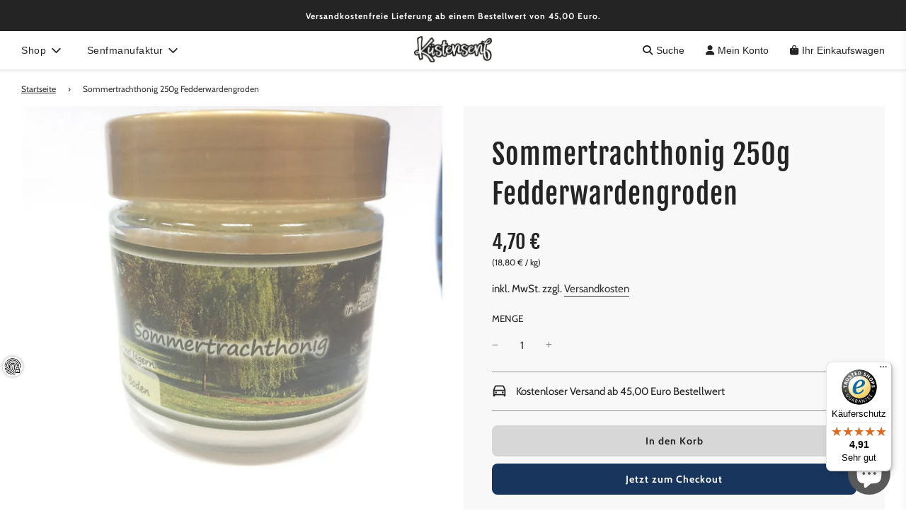

--- FILE ---
content_type: text/html; charset=utf-8
request_url: https://kuestensenf.de/products/sommertrachthonig-250g-fedderwardengroden
body_size: 122686
content:
<!doctype html>
<html class="no-js" lang="de">
<head>
 

  <!-- Basic page needs ================================================== -->
  <meta charset="utf-8">

  <meta http-equiv="X-UA-Compatible" content="IE=edge">
  <link rel="preconnect" href="https://cdn.shopify.com" crossorigin><link rel="preconnect" href="https://fonts.shopifycdn.com" crossorigin><link rel="preload" href="//kuestensenf.de/cdn/shop/t/17/assets/theme.min.css?v=183689615829612698101741884868" as="style" />
 
  <link rel="preload" href="//kuestensenf.de/cdn/shop/t/17/assets/swiper.min.css?v=88091268259482038431674830532" as="style" onload="this.onload=null;this.rel='stylesheet'"/>
  <link rel="preload" href="//kuestensenf.de/cdn/shop/t/17/assets/custom.css?v=102493421877365237651674830532" as="style" onload="this.onload=null;this.rel='stylesheet'"/>
  
  	<link rel="preload" href="//kuestensenf.de/cdn/shop/t/17/assets/animate.min.css?v=68297775102622399721674830532" as="style" onload="this.onload=null;this.rel='stylesheet'"/>
  
  
  
    <link rel="shortcut icon" href="//kuestensenf.de/cdn/shop/files/kuestensenf_Profilbild_schwarz_180x180_crop_center.jpg?v=1711663635" type="image/png">
    <link rel="apple-touch-icon" sizes="180x180" href="//kuestensenf.de/cdn/shop/files/kuestensenf_Profilbild_schwarz_180x180_crop_center.jpg?v=1711663635">
    <link rel="apple-touch-icon-precomposed" sizes="180x180" href="//kuestensenf.de/cdn/shop/files/kuestensenf_Profilbild_schwarz_180x180_crop_center.jpg?v=1711663635">
    <link rel="icon" type="image/png" sizes="32x32" href="//kuestensenf.de/cdn/shop/files/kuestensenf_Profilbild_schwarz_32x32_crop_center.jpg?v=1711663635">
    <link rel="icon" type="image/png" sizes="194x194" href="//kuestensenf.de/cdn/shop/files/kuestensenf_Profilbild_schwarz_194x194_crop_center.jpg?v=1711663635">
    <link rel="icon" type="image/png" sizes="192x192" href="//kuestensenf.de/cdn/shop/files/kuestensenf_Profilbild_schwarz_192x192_crop_center.jpg?v=1711663635">
    <link rel="icon" type="image/png" sizes="16x16" href="//kuestensenf.de/cdn/shop/files/kuestensenf_Profilbild_schwarz_16x16_crop_center.jpg?v=1711663635">
  
<link rel="preload" as="font" href="//kuestensenf.de/cdn/fonts/fjalla_one/fjallaone_n4.262edaf1abaf5ed669f7ecd26fc3e24707a0ad85.woff2" type="font/woff2" crossorigin><link rel="preload" as="font" href="//kuestensenf.de/cdn/fonts/cabin/cabin_n4.cefc6494a78f87584a6f312fea532919154f66fe.woff2" type="font/woff2" crossorigin><!-- Title and description ================================================== -->
  <title>
    Sommertrachthonig 250g Fedderwardengroden
    
        
  </title>
  
    <meta name="description" content="Deutscher Honig aus Brigittes Garten in Fedderwardengroden">
  
  <!-- Helpers ================================================== -->
  <!-- /snippets/social-meta-tags.liquid -->


<meta property="og:site_name" content="Küstensenf - Wilhelmshavener Senfmanufaktur">
<meta property="og:url" content="https://kuestensenf.de/products/sommertrachthonig-250g-fedderwardengroden">
<meta property="og:title" content="Sommertrachthonig 250g Fedderwardengroden">
<meta property="og:type" content="product">
<meta property="og:description" content="Deutscher Honig aus Brigittes Garten in Fedderwardengroden">

  <meta property="og:price:amount" content="4,70">
  <meta property="og:price:currency" content="EUR">

<meta property="og:image" content="http://kuestensenf.de/cdn/shop/products/IMAGE_EDIT_ccf20d94-7875-4be0-8385-aa2f40afc396_1200x1200.png?v=1643727499">
<meta property="og:image:alt" content="Sommertrachthonig 250g Fedderwardengroden">
<meta property="og:image:secure_url" content="https://kuestensenf.de/cdn/shop/products/IMAGE_EDIT_ccf20d94-7875-4be0-8385-aa2f40afc396_1200x1200.png?v=1643727499">


<meta name="twitter:card" content="summary_large_image">
<meta name="twitter:title" content="Sommertrachthonig 250g Fedderwardengroden">
<meta name="twitter:description" content="Deutscher Honig aus Brigittes Garten in Fedderwardengroden">

  <link rel="canonical" href="https://kuestensenf.de/products/sommertrachthonig-250g-fedderwardengroden"/>
  <meta name="viewport" content="width=device-width, initial-scale=1, shrink-to-fit=no">
  <meta name="theme-color" content="#333333">
  <script src="https://kit.fontawesome.com/af26466b7a.js" crossorigin="anonymous"></script>
  <!-- CSS ================================================== -->
  <style>
/*============================================================================
  #Typography
==============================================================================*/





@font-face {
  font-family: "Fjalla One";
  font-weight: 400;
  font-style: normal;
  font-display: swap;
  src: url("//kuestensenf.de/cdn/fonts/fjalla_one/fjallaone_n4.262edaf1abaf5ed669f7ecd26fc3e24707a0ad85.woff2") format("woff2"),
       url("//kuestensenf.de/cdn/fonts/fjalla_one/fjallaone_n4.f67f40342efd2b34cae019d50b4b5c4da6fc5da7.woff") format("woff");
}

@font-face {
  font-family: Cabin;
  font-weight: 400;
  font-style: normal;
  font-display: swap;
  src: url("//kuestensenf.de/cdn/fonts/cabin/cabin_n4.cefc6494a78f87584a6f312fea532919154f66fe.woff2") format("woff2"),
       url("//kuestensenf.de/cdn/fonts/cabin/cabin_n4.8c16611b00f59d27f4b27ce4328dfe514ce77517.woff") format("woff");
}





  @font-face {
  font-family: Cabin;
  font-weight: 700;
  font-style: normal;
  font-display: swap;
  src: url("//kuestensenf.de/cdn/fonts/cabin/cabin_n7.255204a342bfdbc9ae2017bd4e6a90f8dbb2f561.woff2") format("woff2"),
       url("//kuestensenf.de/cdn/fonts/cabin/cabin_n7.e2afa22a0d0f4b64da3569c990897429d40ff5c0.woff") format("woff");
}




  @font-face {
  font-family: Cabin;
  font-weight: 400;
  font-style: italic;
  font-display: swap;
  src: url("//kuestensenf.de/cdn/fonts/cabin/cabin_i4.d89c1b32b09ecbc46c12781fcf7b2085f17c0be9.woff2") format("woff2"),
       url("//kuestensenf.de/cdn/fonts/cabin/cabin_i4.0a521b11d0b69adfc41e22a263eec7c02aecfe99.woff") format("woff");
}




  @font-face {
  font-family: Cabin;
  font-weight: 700;
  font-style: italic;
  font-display: swap;
  src: url("//kuestensenf.de/cdn/fonts/cabin/cabin_i7.ef2404c08a493e7ccbc92d8c39adf683f40e1fb5.woff2") format("woff2"),
       url("//kuestensenf.de/cdn/fonts/cabin/cabin_i7.480421791818000fc8a5d4134822321b5d7964f8.woff") format("woff");
}



/*============================================================================
  #General Variables
==============================================================================*/

:root {

  --font-weight-normal: 400;
  --font-weight-bold: 700;
  --font-weight-header-bold: 700;

  --header-font-stack: "Fjalla One", sans-serif;
  --header-font-weight: 400;
  --header-font-style: normal;
  --header-text-size: 35;
  --header-text-size-px: 35px;

  --header-font-case: normal;
  --header-font-size: 14;
  --header-font-size-px: 14px;

  --heading-spacing: 1px;
  --heading-font-case: uppercase;
  --heading-font-stack: FontDrop;

  --body-font-stack: Cabin, sans-serif;
  --body-font-weight: 400;
  --body-font-style: normal;

  --navigation-font-stack: "system_ui", -apple-system, 'Segoe UI', Roboto, 'Helvetica Neue', 'Noto Sans', 'Liberation Sans', Arial, sans-serif, 'Apple Color Emoji', 'Segoe UI Emoji', 'Segoe UI Symbol', 'Noto Color Emoji';
  --navigation-font-weight: 400;
  --navigation-font-style: normal;

  --base-font-size-int: 15;
  --base-font-size: 15px;

  --body-font-size-12-to-em: 0.8em;
  --body-font-size-14-to-em: 0.93em;
  --body-font-size-16-to-em: 1.07em;
  --body-font-size-18-to-em: 1.2em;
  --body-font-size-20-to-em: 1.33em;
  --body-font-size-22-to-em: 1.47em;
  --body-font-size-24-to-em: 1.6em;
  --body-font-size-28-to-em: 1.87em;
  --body-font-size-36-to-em: 2.4em;

  --sale-badge-color: #919191;
  --sold-out-badge-color: #c52115;
  --badge-font-color: #ffffff;

  --primary-btn-text-color: #ffffff;
  --primary-btn-bg-color: #18355d;
  --primary-btn-bg-color-lighten50: #91b4e3;
  --primary-btn-bg-color-opacity50: rgba(24, 53, 93, 0.5);
  --primary-btn-bg-hover-color: #32609f;
  --primary-btn-text-hover-color: #ffffff;

  --button-text-case: none;
  --button-font-size: 14;
  --button-font-size-px: 14px;

  --secondary-btn-text-color: #242424;
  --secondary-btn-bg-color: #d7d7d7;
  --secondary-btn-bg-color-lighten: #ffffff;
  --secondary-btn-bg-hover-color: #242424;
  --secondary-btn-bg-text-hover-color: #ffffff;

  
    --alt-btn-border-radius: 0.5rem;
  

  
    --alt-btn-font-style: normal;
    --alt-btn-font-weight: 700;
    

  --text-color: #242424;
  --text-color-lighten5: #313131;
  --text-color-lighten70: #d7d7d7;
  --text-color-transparent05: rgba(36, 36, 36, 0.05);
  --text-color-transparent15: rgba(36, 36, 36, 0.15);
  --text-color-transparent5: rgba(36, 36, 36, 0.5);
  --text-color-transparent6: rgba(36, 36, 36, 0.6);
  --text-color-transparent7: rgba(36, 36, 36, 0.7);
  --text-color-transparent8: rgba(36, 36, 36, 0.8);

  --product-page-font-size: 40;
  --product-page-font-size-px: 40px;
  --product-page-text-spacing: 1px;
  --product-page-font-case: normal;

  
  --product-page-font-weight: 500;
  

  --link-color: #333333;
  --on-sale-color: #919191;

  --body-color: #fff;
  --body-color-darken10: #e6e6e6;
  --body-color-transparent00: rgba(255, 255, 255, 0);
  --body-color-transparent90: rgba(255, 255, 255, 0.9);

  --body-secondary-color: #f8f8f8;
  --body-secondary-color-transparent00: rgba(248, 248, 248, 0);
  --body-secondary-color-darken05: #ebebeb;

  --color-primary-background: #fff;
  --color-primary-background-rgb: 255, 255, 255;
  --color-secondary-background: #f8f8f8;

  --cart-background-color: #A7A7A7;

  --border-color: rgba(36, 36, 36, 0.5);
  --border-color-darken10: #0a0a0a;

  --header-color: #ffffff;
  --header-color-darken5: #f2f2f2;
  --header-color-lighten5: #ffffff;

  --header-border-color: #ffffff;

  --announcement-text-size: 12px;
  --announcement-text-spacing: 1px;
  --announcement-text-case: none;

  
      --announcement-font-style: normal;
      --announcement-font-weight: 700;
    

  --logo-font-size: 18px;

  --overlay-header-text-color: #fff;
  --nav-text-color: #242424;
  --nav-text-hover: #595959;

  --color-scheme-light-background: #F3F3F3;
  --color-scheme-light-background-lighten5: #ffffff;
  --color-scheme-light-text: #414141;
  --color-scheme-light-text-transparent60: rgba(65, 65, 65, 0.6);

  --color-scheme-feature-background: #717171;
  --color-scheme-feature-background-lighten5: #7e7e7e;
  --color-scheme-feature-text: #ffffff;
  --color-scheme-feature-text-transparent60: rgba(255, 255, 255, 0.6);

  --homepage-sections-accent-secondary-color-transparent60: rgba(255, 255, 255, 0.6);

  --color-scheme-dark-background: #242424;
  --color-scheme-dark-text: #ffffff;
  --color-scheme-dark-text-transparent60: rgba(255, 255, 255, 0.6);

  --filter-bg-color: rgba(36, 36, 36, 0.1);

  --color-footer-bg: #242424;
  --color-footer-bg-darken5: #171717;
  --color-footer-text: #ffffff;
  --color-footer-text-darken10: #e6e6e6;
  --color-footer-border: rgba(255, 255, 255, 0.1);

  --popup-text-color: #ffffff;
  --popup-text-color-lighten10: #ffffff;
  --popup-bg-color: #18355d;

  --menu-drawer-color: #fff;
  --menu-drawer-color-darken5: #f2f2f2;
  --menu-drawer-text-color: #242424;
  --menu-drawer-border-color: rgba(36, 36, 36, 0.1);
  --menu-drawer-text-hover-color: #9f9f9f;

  --cart-drawer-color: #F3F3F3;
  --cart-drawer-text-color: #242424;
  --cart-drawer-text-color-lighten10: #3e3e3e;
  --cart-drawer-border-color: rgba(36, 36, 36, 0.5);

  --fancybox-overlay: url('//kuestensenf.de/cdn/shop/t/17/assets/fancybox_overlay.png?v=61793926319831825281674830532');

  /* Shop Pay Installments variables */
  --color-body: #f8f8f8;
  --color-bg: #f8f8f8;
}
</style>

  <style data-shopify>
    *,
    *::before,
    *::after {
      box-sizing: inherit;
    }
    html {
      box-sizing: border-box;
      background-color: var(--body-color);
      height: 100%;
      margin: 0;
    }
    body {
      background-color: var(--body-color);
      min-height: 100%;
      margin: 0;
      display: grid;
      grid-template-rows: auto auto 1fr auto;
      grid-template-columns: 100%;
    }
    .sr-only {
      position: absolute;
      width: 1px;
      height: 1px;
      padding: 0;
      margin: -1px;
      overflow: hidden;
      clip: rect(0, 0, 0, 0);
      border: 0;
    }
    .sr-only-focusable:active, .sr-only-focusable:focus {
      position: static;
      width: auto;
      height: auto;
      margin: 0;
      overflow: visible;
      clip: auto;
    }
  </style>
  <!-- Header hook for plugins ================================================== -->
  

  <!-- Avada Email Marketing Script -->
 

<script>window.AVADA_EM_POPUP_CACHE = 1689957638659;window.AVADA_EM_PUSH_CACHE = 1689628219355;</script>









<script type="text/javascript">
  window.AVADA_EM = window.AVADA_EM || {};

  window.AVADA_EM.product = {
    id: 7415571415191,
    title: "Sommertrachthonig 250g Fedderwardengroden",
    variants: [{"id":41708771246231,"title":"Default Title","option1":"Default Title","option2":null,"option3":null,"sku":"","requires_shipping":true,"taxable":true,"featured_image":null,"available":true,"name":"Sommertrachthonig 250g Fedderwardengroden","public_title":null,"options":["Default Title"],"price":470,"weight":400,"compare_at_price":null,"inventory_management":"shopify","barcode":"4270001587527","requires_selling_plan":false,"unit_price":1880,"unit_price_measurement":{"measured_type":"weight","quantity_value":"250.0","quantity_unit":"g","reference_value":1,"reference_unit":"kg"},"selling_plan_allocations":[]}],
    selectedVariant: null,
    vendor: "Imkerei Janssen",
    productType: "",
    collections: ["Honig","Products"],
    image: "https://kuestensenf.de/cdn/shop/products/IMAGE_EDIT_ccf20d94-7875-4be0-8385-aa2f40afc396_grande.png?v=1643727499",
    url: "https://kuestensenf.de/products/sommertrachthonig-250g-fedderwardengroden",
    price: 470,
    tags: ["Honig"],
  };
</script>


        <script>
            const date = new Date();
            window.AVADA_EM = window.AVADA_EM || {};
            window.AVADA_EM.template = "product";
            window.AVADA_EM.shopId = 'o0zJcr7FJCohwsnicHSy';
            window.AVADA_EM.disablePopupScript = false;
            window.AVADA_EM.disableTrackingScript = false;
            window.AVADA_EM.disablePushScript = false;
            const params = new URL(document.location).searchParams;
            if (params.get('_avde') && params.get('redirectUrl')) {
              window.location.replace(params.get('redirectUrl'));
            }
            window.AVADA_EM.isTrackingEnabled = true;
            window.AVADA_EM.cart = {"note":null,"attributes":{},"original_total_price":0,"total_price":0,"total_discount":0,"total_weight":0.0,"item_count":0,"items":[],"requires_shipping":false,"currency":"EUR","items_subtotal_price":0,"cart_level_discount_applications":[],"checkout_charge_amount":0};
        </script>
  <!-- /Avada Email Marketing Script -->

<script>window.performance && window.performance.mark && window.performance.mark('shopify.content_for_header.start');</script><meta name="facebook-domain-verification" content="orkcp9cnh527d8mtxrsql98aqndhil">
<meta name="google-site-verification" content="SXSkSrR-cTwBQEs33UkSNiZOLOzvRaIGcFHAg0198h4">
<meta id="shopify-digital-wallet" name="shopify-digital-wallet" content="/52559708311/digital_wallets/dialog">
<meta name="shopify-checkout-api-token" content="8925fb99f8b6a0327866641f44929eaa">
<meta id="in-context-paypal-metadata" data-shop-id="52559708311" data-venmo-supported="false" data-environment="production" data-locale="de_DE" data-paypal-v4="true" data-currency="EUR">
<link rel="alternate" type="application/json+oembed" href="https://kuestensenf.de/products/sommertrachthonig-250g-fedderwardengroden.oembed">
<script async="async" src="/checkouts/internal/preloads.js?locale=de-DE"></script>
<script id="apple-pay-shop-capabilities" type="application/json">{"shopId":52559708311,"countryCode":"DE","currencyCode":"EUR","merchantCapabilities":["supports3DS"],"merchantId":"gid:\/\/shopify\/Shop\/52559708311","merchantName":"Küstensenf - Wilhelmshavener Senfmanufaktur","requiredBillingContactFields":["postalAddress","email"],"requiredShippingContactFields":["postalAddress","email"],"shippingType":"shipping","supportedNetworks":["visa","maestro","masterCard","amex"],"total":{"type":"pending","label":"Küstensenf - Wilhelmshavener Senfmanufaktur","amount":"1.00"},"shopifyPaymentsEnabled":true,"supportsSubscriptions":true}</script>
<script id="shopify-features" type="application/json">{"accessToken":"8925fb99f8b6a0327866641f44929eaa","betas":["rich-media-storefront-analytics"],"domain":"kuestensenf.de","predictiveSearch":true,"shopId":52559708311,"locale":"de"}</script>
<script>var Shopify = Shopify || {};
Shopify.shop = "senfonie.myshopify.com";
Shopify.locale = "de";
Shopify.currency = {"active":"EUR","rate":"1.0"};
Shopify.country = "DE";
Shopify.theme = {"name":"WORKING: Flow","id":140358025480,"schema_name":"Flow","schema_version":"31.0.6","theme_store_id":801,"role":"main"};
Shopify.theme.handle = "null";
Shopify.theme.style = {"id":null,"handle":null};
Shopify.cdnHost = "kuestensenf.de/cdn";
Shopify.routes = Shopify.routes || {};
Shopify.routes.root = "/";</script>
<script type="module">!function(o){(o.Shopify=o.Shopify||{}).modules=!0}(window);</script>
<script>!function(o){function n(){var o=[];function n(){o.push(Array.prototype.slice.apply(arguments))}return n.q=o,n}var t=o.Shopify=o.Shopify||{};t.loadFeatures=n(),t.autoloadFeatures=n()}(window);</script>
<script id="shop-js-analytics" type="application/json">{"pageType":"product"}</script>
<script defer="defer" async type="module" src="//kuestensenf.de/cdn/shopifycloud/shop-js/modules/v2/client.init-shop-cart-sync_e98Ab_XN.de.esm.js"></script>
<script defer="defer" async type="module" src="//kuestensenf.de/cdn/shopifycloud/shop-js/modules/v2/chunk.common_Pcw9EP95.esm.js"></script>
<script defer="defer" async type="module" src="//kuestensenf.de/cdn/shopifycloud/shop-js/modules/v2/chunk.modal_CzmY4ZhL.esm.js"></script>
<script type="module">
  await import("//kuestensenf.de/cdn/shopifycloud/shop-js/modules/v2/client.init-shop-cart-sync_e98Ab_XN.de.esm.js");
await import("//kuestensenf.de/cdn/shopifycloud/shop-js/modules/v2/chunk.common_Pcw9EP95.esm.js");
await import("//kuestensenf.de/cdn/shopifycloud/shop-js/modules/v2/chunk.modal_CzmY4ZhL.esm.js");

  window.Shopify.SignInWithShop?.initShopCartSync?.({"fedCMEnabled":true,"windoidEnabled":true});

</script>
<script>(function() {
  var isLoaded = false;
  function asyncLoad() {
    if (isLoaded) return;
    isLoaded = true;
    var urls = ["https:\/\/mt.tryjumbo.com\/shops\/1599\/script_c1ab95c7038777e054330f41a1471217.js?shop=senfonie.myshopify.com","https:\/\/pso.tryjumbo.com\/shops\/4226\/script_home.js?shop=senfonie.myshopify.com","https:\/\/seo.apps.avada.io\/avada-seo-installed.js?shop=senfonie.myshopify.com","https:\/\/cdn.nfcube.com\/adf5e233a0292af50b4e6f2f8cf6f166.js?shop=senfonie.myshopify.com","https:\/\/d1639lhkj5l89m.cloudfront.net\/js\/storefront\/uppromote.js?shop=senfonie.myshopify.com","https:\/\/tseish-app.connect.trustedshops.com\/esc.js?apiBaseUrl=aHR0cHM6Ly90c2Vpc2gtYXBwLmNvbm5lY3QudHJ1c3RlZHNob3BzLmNvbQ==\u0026instanceId=c2VuZm9uaWUubXlzaG9waWZ5LmNvbQ==\u0026shop=senfonie.myshopify.com"];
    for (var i = 0; i < urls.length; i++) {
      var s = document.createElement('script');
      s.type = 'text/javascript';
      s.async = true;
      s.src = urls[i];
      var x = document.getElementsByTagName('script')[0];
      x.parentNode.insertBefore(s, x);
    }
  };
  if(window.attachEvent) {
    window.attachEvent('onload', asyncLoad);
  } else {
    window.addEventListener('load', asyncLoad, false);
  }
})();</script>
<script id="__st">var __st={"a":52559708311,"offset":3600,"reqid":"24ac7755-c50a-4435-80ff-39702fd61f02-1769386719","pageurl":"kuestensenf.de\/products\/sommertrachthonig-250g-fedderwardengroden","u":"63e83b0727f6","p":"product","rtyp":"product","rid":7415571415191};</script>
<script>window.ShopifyPaypalV4VisibilityTracking = true;</script>
<script id="captcha-bootstrap">!function(){'use strict';const t='contact',e='account',n='new_comment',o=[[t,t],['blogs',n],['comments',n],[t,'customer']],c=[[e,'customer_login'],[e,'guest_login'],[e,'recover_customer_password'],[e,'create_customer']],r=t=>t.map((([t,e])=>`form[action*='/${t}']:not([data-nocaptcha='true']) input[name='form_type'][value='${e}']`)).join(','),a=t=>()=>t?[...document.querySelectorAll(t)].map((t=>t.form)):[];function s(){const t=[...o],e=r(t);return a(e)}const i='password',u='form_key',d=['recaptcha-v3-token','g-recaptcha-response','h-captcha-response',i],f=()=>{try{return window.sessionStorage}catch{return}},m='__shopify_v',_=t=>t.elements[u];function p(t,e,n=!1){try{const o=window.sessionStorage,c=JSON.parse(o.getItem(e)),{data:r}=function(t){const{data:e,action:n}=t;return t[m]||n?{data:e,action:n}:{data:t,action:n}}(c);for(const[e,n]of Object.entries(r))t.elements[e]&&(t.elements[e].value=n);n&&o.removeItem(e)}catch(o){console.error('form repopulation failed',{error:o})}}const l='form_type',E='cptcha';function T(t){t.dataset[E]=!0}const w=window,h=w.document,L='Shopify',v='ce_forms',y='captcha';let A=!1;((t,e)=>{const n=(g='f06e6c50-85a8-45c8-87d0-21a2b65856fe',I='https://cdn.shopify.com/shopifycloud/storefront-forms-hcaptcha/ce_storefront_forms_captcha_hcaptcha.v1.5.2.iife.js',D={infoText:'Durch hCaptcha geschützt',privacyText:'Datenschutz',termsText:'Allgemeine Geschäftsbedingungen'},(t,e,n)=>{const o=w[L][v],c=o.bindForm;if(c)return c(t,g,e,D).then(n);var r;o.q.push([[t,g,e,D],n]),r=I,A||(h.body.append(Object.assign(h.createElement('script'),{id:'captcha-provider',async:!0,src:r})),A=!0)});var g,I,D;w[L]=w[L]||{},w[L][v]=w[L][v]||{},w[L][v].q=[],w[L][y]=w[L][y]||{},w[L][y].protect=function(t,e){n(t,void 0,e),T(t)},Object.freeze(w[L][y]),function(t,e,n,w,h,L){const[v,y,A,g]=function(t,e,n){const i=e?o:[],u=t?c:[],d=[...i,...u],f=r(d),m=r(i),_=r(d.filter((([t,e])=>n.includes(e))));return[a(f),a(m),a(_),s()]}(w,h,L),I=t=>{const e=t.target;return e instanceof HTMLFormElement?e:e&&e.form},D=t=>v().includes(t);t.addEventListener('submit',(t=>{const e=I(t);if(!e)return;const n=D(e)&&!e.dataset.hcaptchaBound&&!e.dataset.recaptchaBound,o=_(e),c=g().includes(e)&&(!o||!o.value);(n||c)&&t.preventDefault(),c&&!n&&(function(t){try{if(!f())return;!function(t){const e=f();if(!e)return;const n=_(t);if(!n)return;const o=n.value;o&&e.removeItem(o)}(t);const e=Array.from(Array(32),(()=>Math.random().toString(36)[2])).join('');!function(t,e){_(t)||t.append(Object.assign(document.createElement('input'),{type:'hidden',name:u})),t.elements[u].value=e}(t,e),function(t,e){const n=f();if(!n)return;const o=[...t.querySelectorAll(`input[type='${i}']`)].map((({name:t})=>t)),c=[...d,...o],r={};for(const[a,s]of new FormData(t).entries())c.includes(a)||(r[a]=s);n.setItem(e,JSON.stringify({[m]:1,action:t.action,data:r}))}(t,e)}catch(e){console.error('failed to persist form',e)}}(e),e.submit())}));const S=(t,e)=>{t&&!t.dataset[E]&&(n(t,e.some((e=>e===t))),T(t))};for(const o of['focusin','change'])t.addEventListener(o,(t=>{const e=I(t);D(e)&&S(e,y())}));const B=e.get('form_key'),M=e.get(l),P=B&&M;t.addEventListener('DOMContentLoaded',(()=>{const t=y();if(P)for(const e of t)e.elements[l].value===M&&p(e,B);[...new Set([...A(),...v().filter((t=>'true'===t.dataset.shopifyCaptcha))])].forEach((e=>S(e,t)))}))}(h,new URLSearchParams(w.location.search),n,t,e,['guest_login'])})(!0,!0)}();</script>
<script integrity="sha256-4kQ18oKyAcykRKYeNunJcIwy7WH5gtpwJnB7kiuLZ1E=" data-source-attribution="shopify.loadfeatures" defer="defer" src="//kuestensenf.de/cdn/shopifycloud/storefront/assets/storefront/load_feature-a0a9edcb.js" crossorigin="anonymous"></script>
<script data-source-attribution="shopify.dynamic_checkout.dynamic.init">var Shopify=Shopify||{};Shopify.PaymentButton=Shopify.PaymentButton||{isStorefrontPortableWallets:!0,init:function(){window.Shopify.PaymentButton.init=function(){};var t=document.createElement("script");t.src="https://kuestensenf.de/cdn/shopifycloud/portable-wallets/latest/portable-wallets.de.js",t.type="module",document.head.appendChild(t)}};
</script>
<script data-source-attribution="shopify.dynamic_checkout.buyer_consent">
  function portableWalletsHideBuyerConsent(e){var t=document.getElementById("shopify-buyer-consent"),n=document.getElementById("shopify-subscription-policy-button");t&&n&&(t.classList.add("hidden"),t.setAttribute("aria-hidden","true"),n.removeEventListener("click",e))}function portableWalletsShowBuyerConsent(e){var t=document.getElementById("shopify-buyer-consent"),n=document.getElementById("shopify-subscription-policy-button");t&&n&&(t.classList.remove("hidden"),t.removeAttribute("aria-hidden"),n.addEventListener("click",e))}window.Shopify?.PaymentButton&&(window.Shopify.PaymentButton.hideBuyerConsent=portableWalletsHideBuyerConsent,window.Shopify.PaymentButton.showBuyerConsent=portableWalletsShowBuyerConsent);
</script>
<script>
  function portableWalletsCleanup(e){e&&e.src&&console.error("Failed to load portable wallets script "+e.src);var t=document.querySelectorAll("shopify-accelerated-checkout .shopify-payment-button__skeleton, shopify-accelerated-checkout-cart .wallet-cart-button__skeleton"),e=document.getElementById("shopify-buyer-consent");for(let e=0;e<t.length;e++)t[e].remove();e&&e.remove()}function portableWalletsNotLoadedAsModule(e){e instanceof ErrorEvent&&"string"==typeof e.message&&e.message.includes("import.meta")&&"string"==typeof e.filename&&e.filename.includes("portable-wallets")&&(window.removeEventListener("error",portableWalletsNotLoadedAsModule),window.Shopify.PaymentButton.failedToLoad=e,"loading"===document.readyState?document.addEventListener("DOMContentLoaded",window.Shopify.PaymentButton.init):window.Shopify.PaymentButton.init())}window.addEventListener("error",portableWalletsNotLoadedAsModule);
</script>

<script type="module" src="https://kuestensenf.de/cdn/shopifycloud/portable-wallets/latest/portable-wallets.de.js" onError="portableWalletsCleanup(this)" crossorigin="anonymous"></script>
<script nomodule>
  document.addEventListener("DOMContentLoaded", portableWalletsCleanup);
</script>

<link id="shopify-accelerated-checkout-styles" rel="stylesheet" media="screen" href="https://kuestensenf.de/cdn/shopifycloud/portable-wallets/latest/accelerated-checkout-backwards-compat.css" crossorigin="anonymous">
<style id="shopify-accelerated-checkout-cart">
        #shopify-buyer-consent {
  margin-top: 1em;
  display: inline-block;
  width: 100%;
}

#shopify-buyer-consent.hidden {
  display: none;
}

#shopify-subscription-policy-button {
  background: none;
  border: none;
  padding: 0;
  text-decoration: underline;
  font-size: inherit;
  cursor: pointer;
}

#shopify-subscription-policy-button::before {
  box-shadow: none;
}

      </style>

<script>window.performance && window.performance.mark && window.performance.mark('shopify.content_for_header.end');</script>
  
  
  <script>document.documentElement.className = document.documentElement.className.replace('no-js', 'js');</script>

  
<!-- BEGIN app block: shopify://apps/complianz-gdpr-cookie-consent/blocks/bc-block/e49729f0-d37d-4e24-ac65-e0e2f472ac27 -->

    
    

    
    
        <script>
            var sDomain = location.host;
            (function(){
                window.thirdPartyScriptDefinition = [
                    
                ]
            })();(()=>{
                var sDomain=location.host;
                const __useGoogleConsentMode =false;
                const __whiteListForConsentMode =[];
                const __dataLayerName ='';
                (()=>{var i={z:"thirdPartyScriptDefinition",o:"Shopify",c:"analytics",d:"publish",i:"src",l:"provider",p:"type_0",y:"type_1",f:"type_2",n:"true",a:"length",r:"detail",A:"Proxy",j:"setInterval",F:"clearInterval",g:"find",X:"filter",G:"forEach",H:"splice",Z:"hasOwnProperty",M:"addEventListener",u:"includes",h:"push",_:"cookie",P:"set",O:"get",s:"gtag",D:"ad_storage",I:"ad_user_data",T:"ad_personalization",b:"analytics_storage",x:"functionality_storage",C:"personalization_storage",L:"security_storage",R:"wait_for_update",k:"consent",U:"default",q:"ads_data_redaction",B:"google_consent_mode",J:"dataLayer",e:"granted",t:"denied",Q:"update",V:"GDPR_LC:userConsentSetting",W:1500,m:null},o={[i.D]:i.t,[i.I]:i.t,[i.T]:i.t,[i.b]:i.t,[i.x]:i.t,[i.C]:i.t,[i.L]:i.t,[i.R]:i.W};((a,l,t,f,p=[],c=t.J)=>{let y=function(r,e){return!!r[t.g](n=>!!n&&!!e&&n[t.i]&&e[t.i]&&n[t.i]===e[t.i]&&n[t._]===e[t._])},g=r=>f?!!p[t.g](e=>{if(typeof r[t.i]=="string")return r[t.i][t.u](e);if(typeof r[t.l]=="string")return r[t.l][t.u](e)}):!1,u=function(r){let e=[];for(let s=0;s<r[t.a];s++)r[s]||e[t.h](s);let n=r[t.a]-e[t.a];return e[t.G](s=>r[t.H](s,1)),n},d=[],h={[t.P]:(r,e,n,s)=>{let _=u(r);return e===t.a?r[t.a]=_:n!=null&&(y(r,n)||g(n)||(d[e]=n)),!0},[t.O]:(r,e)=>r[e]};if(a[t.z]=new a[t.A](d,h),f){a[c]=a[c]||[],a[t.s]=function(...n){a[c][t.h](n)},a[t.s](t.k,t.U,{...o}),a[t.s](t.P,t.q,!0);let r=a[t.j](()=>{!!a[t.o]&&!!a[t.o][t.c]&&!!a[t.o][t.c][t.d]&&(a[t.F](r),a[t.o][t.c][t.d](t.B,{...o}))},5),e=n=>{Date.now()-t.m<50||(t.m=Date.now(),o[t.D]=n[t.r][t.f][t.n]?t.e:t.t,o[t.I]=n[t.r][t.f][t.n]?t.e:t.t,o[t.T]=n[t.r][t.f][t.n]?t.e:t.t,o[t.b]=n[t.r][t.y][t.n]?t.e:t.t,o[t.x]=n[t.r][t.p][t.n]?t.e:t.t,o[t.C]=n[t.r][t.y][t.n]?t.e:t.t,o[t.L]=n[t.r][t.p][t.n]?t.e:t.t,a[t.s](t.k,t.Q,{...o}))};l[t.M](t.V,e)}})(window,document,i,__useGoogleConsentMode,__whiteListForConsentMode,__dataLayerName);})();
                const definitions = [];
                definitions.length > 0 && window.thirdPartyScriptDefinition.push(...definitions);
                window.BC_JSON_ObjectBypass={"_ab":{"description":"Wird in Verbindung mit dem Zugriff auf das Admin-Panel verwendet.","path":"\/","domain":"","provider":"Shopify","type":"type_0","expires":"86400","recommendation":"0","editable":"false","deletable":"false","set":"0","name":"_ab"},"_secure_session_id":{"description":"Wird in Verbindung mit der Navigation durch ein Schaufenster verwendet.","path":"\/","domain":"","provider":"Shopify","type":"type_0","expires":"2592000","recommendation":"0","editable":"false","deletable":"false","set":"0","name":"_secure_session_id"},"__cfduid":{"description":"Das _cfduid-Cookie hilft Cloudflare, bösartige Besucher auf den Websites unserer Kunden zu erkennen und das Blockieren legitimer Benutzer zu minimieren.","path":"\/","domain":"","provider":"Cloudflare","type":"type_0","expires":"2592000","recommendation":"0","editable":"false","deletable":"false","set":"0","name":"__cfduid"},"Cart":{"description":"Used in connection with shopping cart.","path":"\/","domain":"","provider":"Shopify","type":"type_0","expires":"1209600","recommendation":"0","editable":"false","deletable":"false","set":"0","name":"Cart"},"cart":{"description":"Wird in Verbindung mit dem Warenkorb verwendet.","path":"\/","domain":"","provider":"Shopify","type":"type_0","expires":"1209600","recommendation":"0","editable":"false","deletable":"false","set":"0","name":"cart"},"cart_sig":{"description":"Wird in Verbindung mit Warenkorb und Zahlung-Checkout verwendet.","path":"\/","domain":"","provider":"Shopify","type":"type_0","expires":"1209600","recommendation":"0","editable":"false","deletable":"false","set":"0","name":"cart_sig"},"cart_ts":{"description":"Wird in Verbindung mit Warenkorb und Zahlung-Checkout verwendet.","path":"\/","domain":"","provider":"Shopify","type":"type_0","expires":"1209600","recommendation":"0","editable":"false","deletable":"false","set":"0","name":"cart_ts"},"cart_ver":{"description":"Wird in Verbindung mit Warenkorb und Zahlung-Checkout verwendet.","path":"\/","domain":"","provider":"Shopify","type":"type_0","expires":"1209600","recommendation":"0","editable":"false","deletable":"false","set":"0","name":"cart_ver"},"checkout_token":{"description":"Wird in Verbindung mit Warenkorb und Zahlung-Checkout verwendet.","path":"\/","domain":"","provider":"Shopify","type":"type_0","expires":"31536000","recommendation":"0","editable":"false","deletable":"false","set":"0","name":"checkout_token"},"Secret":{"description":"Used in connection with checkout.","path":"\/","domain":"","provider":"Shopify","type":"type_0","expires":"31536000","recommendation":"0","editable":"false","deletable":"false","set":"0","name":"Secret"},"secure_customer_sig":{"description":"Used in connection with customer login.","path":"\/","domain":"","provider":"Shopify","type":"type_0","expires":"31536000","recommendation":"0","editable":"false","deletable":"false","set":"0","name":"secure_customer_sig"},"storefront_digest":{"description":"Wird in Verbindung mit dem Kunden-Login verwendet.","path":"\/","domain":"","provider":"Shopify","type":"type_0","expires":"31536000","recommendation":"0","editable":"false","deletable":"false","set":"0","name":"storefront_digest"},"_shopify_u":{"description":"Used to facilitate updating customer account information.","path":"\/","domain":"","provider":"Shopify","type":"type_0","expires":"31536000","recommendation":"0","editable":"false","deletable":"false","set":"0","name":"_shopify_u"},"XSRF-TOKEN":{"description":"Used in connection with GDPR legal Cookie.","path":"\/","domain":"","provider":"GDPR Legal Cookie","type":"type_0","expires":"31536000","recommendation":"0","editable":"false","deletable":"false","set":"0","name":"XSRF-TOKEN"},"gdpr_legal_cookie_session":{"description":"Used in connection with GDPR legal Cookie.","path":"\/","domain":"","provider":"GDPR Legal Cookie","type":"type_0","expires":"0","recommendation":"0","editable":"false","deletable":"false","set":"0","name":"gdpr_legal_cookie_session"},"_bc_c_set":{"description":"Wird in Verbindung mit dem GDPR legal Cookie verwendet. Test 42!","path":"\/","domain":"","provider":"GDPR Legal Cookie","type":"type_0","expires":"2592000","recommendation":"0","editable":"false","deletable":"false","set":"0","optIn":true,"live":"1","name":"_bc_c_set","ShopifyMinConsent":false},"_tracking_consent":{"description":"Für das Shopify-Benutzerzustimmungsverfolgung.","path":"\/","domain":"","provider":"Shopify","type":"type_0","expires":"31536000","recommendation":"0","editable":"false","deletable":"false","set":"0","name":"_tracking_consent"},"_shopify_m":{"description":"Wird zur Verwaltung der Datenschutzeinstellungen der Kunden verwendet.","path":"\/","domain":"","provider":"Shopify","type":"type_0","expires":"31536000","recommendation":"0","editable":"false","deletable":"false","set":"0","name":"_shopify_m"},"_shopify_tm":{"description":"Wird zur Verwaltung der Datenschutzeinstellungen der Kunden verwendet.","path":"\/","domain":"","provider":"Shopify","type":"type_0","expires":"31536000","recommendation":"0","editable":"false","deletable":"false","set":"0","name":"_shopify_tm"},"_shopify_tw":{"description":"Wird zur Verwaltung der Datenschutzeinstellungen der Kunden verwendet.","path":"\/","domain":"","provider":"Shopify","type":"type_0","expires":"31536000","recommendation":"0","editable":"false","deletable":"false","set":"0","name":"_shopify_tw"},"_storefront_u":{"description":"Wird zur Verwaltung der Datenschutzeinstellungen der Kunden verwendet.","path":"\/","domain":"","provider":"Shopify","type":"type_0","expires":"31536000","recommendation":"0","editable":"false","deletable":"false","set":"0","name":"_storefront_u"},"cart_currency":{"description":"Wird in Verbindung mit Warenkorb und Zahlung-Checkout verwendet.","path":"\/","domain":"","provider":"Shopify","type":"type_0","expires":"31536000","recommendation":"0","editable":"false","deletable":"false","set":"0","name":"cart_currency"},"_orig_referrer":{"description":"Wird in Verbindung mit dem Warenkorb verwendet.","path":"\/","domain":"","provider":"Shopify","type":"type_1","expires":"1209600","recommendation":"1","editable":"true","deletable":"false","set":"1","name":"_orig_referrer"},"_landing_page":{"description":"Verfolgt die Landingpages.","path":"\/","domain":"","provider":"Shopify","type":"type_1","expires":"1209600","recommendation":"1","editable":"true","deletable":"false","set":"1","name":"_landing_page"},"_s":{"description":"Shopify analytics.","path":"\/","domain":"","provider":"Shopify","type":"type_1","expires":"1800","recommendation":"1","editable":"true","deletable":"false","set":"1","name":"_s"},"_shopify_d":{"description":"Shopify-Analytik.","path":"\/","domain":"","provider":"Shopify","type":"type_1","expires":"1209600","recommendation":"1","editable":"true","deletable":"false","set":"1","name":"_shopify_d"},"_shopify_fs":{"description":"Shopify-Analytik.","path":"\/","domain":"","provider":"Shopify","type":"type_1","expires":"1209600","recommendation":"1","editable":"true","deletable":"false","set":"1","name":"_shopify_fs"},"_shopify_s":{"description":"Shopify-Analytik.","path":"\/","domain":"","provider":"Shopify","type":"type_1","expires":"1800","recommendation":"1","editable":"true","deletable":"false","set":"1","name":"_shopify_s"},"_shopify_y":{"description":"Shopify-Analytik.","path":"\/","domain":"","provider":"Shopify","type":"type_1","expires":"31536000","recommendation":"1","editable":"true","deletable":"false","set":"1","name":"_shopify_y"},"_y":{"description":"Shopify-Analytik.","path":"\/","domain":"","provider":"Shopify","type":"type_1","expires":"31536000","recommendation":"1","editable":"true","deletable":"false","set":"1","name":"_y"},"_shopify_sa_p":{"description":"Shopify-Analytik im Zusammenhang mit Marketing und Empfehlungen.","path":"\/","domain":"","provider":"Shopify","type":"type_1","expires":"1800","recommendation":"1","editable":"true","deletable":"false","set":"1","name":"_shopify_sa_p"},"_shopify_sa_t":{"description":"Shopify-Analytik im Zusammenhang mit Marketing und Empfehlungen.","path":"\/","domain":"","provider":"Shopify","type":"type_1","expires":"1800","recommendation":"1","editable":"true","deletable":"false","set":"1","name":"_shopify_sa_t"},"_shopify_uniq":{"description":"Shopify analytics.","path":"\/","domain":"","provider":"Shopify","type":"type_1","expires":"1800","recommendation":"1","editable":"true","deletable":"false","set":"1","name":"_shopify_uniq"},"_shopify_visit":{"description":"Shopify analytics.","path":"\/","domain":"","provider":"Shopify","type":"type_1","expires":"1800","recommendation":"1","editable":"true","deletable":"false","set":"1","name":"_shopify_visit"},"tracked_start_checkout":{"description":"Shopify-Analytik in Bezug auf den Checkout.","path":"\/","domain":"","provider":"Shopify","type":"type_1","expires":"1800","recommendation":"1","editable":"true","deletable":"false","set":"1","name":"tracked_start_checkout"},"ki_r":{"description":"Shopify analytics.","path":"\/","domain":"","provider":"Shopify","type":"type_1","expires":"1800","recommendation":"1","editable":"true","deletable":"false","set":"1","name":"ki_r"},"ki_t":{"description":"Shopify analytics.","path":"\/","domain":"","provider":"Shopify","type":"type_1","expires":"1800","recommendation":"1","editable":"true","deletable":"false","set":"1","name":"ki_t"},"ab_test_*":{"description":"Shopify analytics.","path":"\/","domain":"","provider":"Shopify","type":"type_1","expires":"1800","recommendation":"1","editable":"true","deletable":"false","set":"1","name":"ab_test_*"}};
                const permanentDomain = 'senfonie.myshopify.com';
                window.BC_GDPR_2ce3a13160348f524c8cc9={'google':[],'_bc_c_set':'customScript','customScriptsSRC':[]};
                var GDPR_LC_versionNr=202401311200;var GDPR_LC_ZLoad=function(){var defaultDefinition=[
                    // { "src": "facebook", "cookie": "fr", "provider": "facebook.com", "description": "", "expires": 7776000, "domain": "facebook.com", "declaration": 1, "group": "facebook" }, { "src": "facebook", "cookie": "_fbp", "provider": sDomain, "description": "", "expires": 7776000, "domain": sDomain, "declaration": 1, "group": "facebook" }, { "src": "google-analytics.com", "cookie": "_ga", "provider": sDomain, "description": "", "expires": 63072000, "domain": sDomain, "declaration": 1, "group": "google" }, { "src": "googletagmanager.com", "cookie": "_ga", "provider": sDomain, "description": "", "expires": 63072000, "domain": sDomain, "declaration": 1, "group": "google" }, { "src": "googletagmanager.com", "cookie": "_gid", "provider": sDomain, "description": "", "expires": 86400, "domain": sDomain, "declaration": 1, "group": "google" }, { "src": "googletagmanager.com", "cookie": "_gat", "provider": sDomain, "description": "", "expires": 86400, "domain": sDomain, "declaration": 1, "group": "google" }, { "src": "googleadservices.com", "cookie": "IDE", "provider": sDomain, "description": "", "expires": 63072000, "domain": sDomain, "declaration": 2, "group": "google Ads" }
                ]; if (window.thirdPartyScriptDefinition ===undefined) { window.thirdPartyScriptDefinition=[]; defaultDefinition.forEach(function (value) { window.thirdPartyScriptDefinition.push(value) }) } else { var exist=false; defaultDefinition.forEach(function (script) { window.thirdPartyScriptDefinition.forEach(function (value) { if (value.src ===script.src && value.cookie ===script.cookie) { exist=true } }); if (!exist) { window.thirdPartyScriptDefinition.push(script) } }) } (function polyfill(){if (!Array.from) { Array.from=(function(){var toStr=Object.prototype.toString; var isCallable=function (fn) { return typeof fn ==='function' || toStr.call(fn) ==='[object Function]' }; var toInteger=function (value) { var number=Number(value); if (isNaN(number)) { return 0 } if (number ===0 || !isFinite(number)) { return number } return (number > 0 ? 1 : -1) * Math.floor(Math.abs(number)) }; var maxSafeInteger=Math.pow(2, 53) - 1; var toLength=function (value) { var len=toInteger(value); return Math.min(Math.max(len, 0), maxSafeInteger) }; return function from(arrayLike) { var C=this; var items=Object(arrayLike); if (arrayLike ==null) { throw new TypeError('Array.from requires an array-like object - not null or undefined') } var mapFn=arguments.length > 1 ? arguments[1] : void undefined; var T; if (typeof mapFn !=='undefined') { if (!isCallable(mapFn)) { throw new TypeError('Array.from: when provided, the second argument must be a function') } if (arguments.length > 2) { T=arguments[2] } } var len=toLength(items.length); var A=isCallable(C) ? Object(new C(len)) : new Array(len); var k=0; var kValue; while (k < len) { kValue=items[k]; if (mapFn) { A[k]=typeof T ==='undefined' ? mapFn(kValue, k) : mapFn.call(T, kValue, k) } else { A[k]=kValue } k +=1 } A.length=len; return A } }()) } })(); var shopifyCookies={ '_s': !1, '_shopify_fs': !1, '_shopify_s': !1, '_shopify_y': !1, '_y': !1, '_shopify_sa_p': !1, '_shopify_sa_t': !1, '_shopify_uniq': !1, '_shopify_visit': !1, 'tracked_start_checkout': !1, 'bc_trekkie_fbp_custom': !1 }; function GDPR_LC_Token(){var getToken={ "tokenLength": 8, "ranToken": '', "randomize": function(){return Math.random().toString(32).substr(2) }, "generate": function(){while (this.ranToken.length <=this.tokenLength) { this.ranToken +=this.randomize() } this.ranToken=permanentDomain + Date.now() + this.ranToken; return btoa(this.ranToken) }, "get": function(){return this.generate() } }; return getToken.get() }; function getCookieValue(a) { var b=document.cookie.match('(^|;)\\s*' + a + '\\s*=\\s*([^;]+)'); return b ? b.pop() : false }; function loadCookieSettings(sessID) { return; var script=document.createElement('script'); script.src='https://cookieapp-staging.beeclever.app/get-cookie-setting?shopify_domain=permanentDomain&token=' + sessID; script.async=false; document.head.appendChild(script); script.addEventListener('load', function(){console.log('UserData loaded') }) };(function setUserCookieData(){window.GDPR_LC_Sess_ID_Name="GDPR_LC_SESS_ID"; window.GDPR_LC_Sess_ID=getCookieValue(window.GDPR_LC_Sess_ID_Name); if (window.GDPR_LC_Sess_ID) { loadCookieSettings(window.GDPR_LC_Sess_ID) } else { window.GDPR_LC_Sess_ID=GDPR_LC_Token() } })(); function setBC_GDPR_LEGAL_custom_cookies(){window['BC_GDPR_LEGAL_custom_cookies']=window['BC_GDPR_LEGAL_custom_cookies'] || {}; window['BC_GDPR_LEGAL_custom_cookies']['list']=window['BC_GDPR_LEGAL_custom_cookies']['list'] || {}; if ('GDPR_legal_cookie' in localStorage) { window['BC_GDPR_LEGAL_custom_cookies']['list']=JSON.parse(window.localStorage.getItem('GDPR_legal_cookie')) } };setBC_GDPR_LEGAL_custom_cookies(); (function(){var hasConsent=!1; Array.from(Object.keys(window['BC_GDPR_LEGAL_custom_cookies']['list'])).forEach(function (c) { if (shopifyCookies.hasOwnProperty(c) && window['BC_GDPR_LEGAL_custom_cookies']['list'][c].userSetting) { hasConsent=!0 } }); var wt=window.trekkie, ws=window.ShopifyAnalytics; if (!hasConsent && wt !==undefined) { wt=[], wt.integrations=wt.integrations || !0, ws=ws.lib=ws.meta=ws.meta.page={}, ws.lib.track=function(){} } })(); window.bc_tagManagerTasks={ "bc_tgm_aw": "google", "bc_tgm_gtm": "google", "bc_tgm_ua": "google", "bc_tgm_fbp": "facebook", "any": "any", "_bc_c_set": "customScript" }; var wl=whiteList=["recaptcha", "notifications.google"]; var GDPR_LC_scriptPath='gdpr-legal-cookie.beeclever.app'; if (window.GDPR_LC_Beta_activate !==undefined && window.GDPR_LC_Beta_activate) { GDPR_LC_scriptPath='cookieapp-staging.beeclever.app' } wl.push(GDPR_LC_scriptPath); var checkIsBlackListed=function (src) { setBC_GDPR_LEGAL_custom_cookies(); if (src ===null) { return null } if (!!window.TrustedScriptURL && src instanceof TrustedScriptURL) { src=src.toString() } var r=!1; for (var x=thirdPartyScriptDefinition.length - 1; x >=0; x--) { var bSrc=thirdPartyScriptDefinition[x]['src']; if (src.indexOf(bSrc) !==-1 && src.toLowerCase().indexOf('jquery') ===-1) { r=x } } wl.forEach(function (wSrc) { if (src.indexOf(wSrc) !==-1) { r=false } }); if (r !==false) { function getTCookieName(name, index) { var tCookieObject=thirdPartyScriptDefinition[index]; if (tCookieObject !==undefined) { var cookies=[]; thirdPartyScriptDefinition.forEach(function (cookie) { if (cookie['src'] ===tCookieObject['src']) { cookies.push(cookie) } }); var tCookieName=tCookieObject['cookie']; if (tCookieObject['domain'] !==document.location.host) { tCookieName=tCookieObject['cookie'] + '$%bc%$' + tCookieObject['domain'] } if (tCookieName ===name && tCookieObject['domain'] ===window['BC_GDPR_LEGAL_custom_cookies']['list'][name]['domain']) { if (window['BC_GDPR_LEGAL_custom_cookies']['list'][name]['userSetting']) { index=!1 } } cookies.forEach(function (cookie) { if (window['BC_GDPR_LEGAL_custom_cookies']['list'][cookie['cookie']] !==undefined && window['BC_GDPR_LEGAL_custom_cookies']['list'][cookie['cookie']]['userSetting']) { index=!1 } }); return index } return !1 };var cookieListKeys=Array.from(Object.keys(window['BC_GDPR_LEGAL_custom_cookies']['list'])); if (cookieListKeys.length > 0) { Array.from(Object.keys(window['BC_GDPR_LEGAL_custom_cookies']['list'])).forEach(function (cookieName) { r=getTCookieName(cookieName.toString(), r) }) } else { for (var x=thirdPartyScriptDefinition.length - 1; x >=0; x--) { var tCookie=thirdPartyScriptDefinition[x]; if (src.indexOf(tCookie['src']) !==-1) { r=tCookie['cookie'] + '$%bc%$' + tCookie['domain'] } } return r } } return r }; window.scriptElementsHidden=window.scriptElementsHidden || []; window.callbackFunc=function (elem, args) { for (var x=0; x < elem.length; x++) { if (elem[x] ===null || elem[x] ===undefined || elem[x]['nodeName'] ===undefined) { return } if (elem[x]['nodeName'].toLowerCase() =='script') { if (elem[x].hasAttribute('src')) { if (document.querySelector('[src="https://cookieapp-staging.beeclever.app/js/get-script.php"]') !==null) { elem[x]=document.createElement('script'); elem[x].setAttribute('bc_empty_script_tag', '') } var blackListed=checkIsBlackListed(elem[x].getAttribute('src')); var fName=!1; try { new Error() } catch (e) { var caller=e.stack.split('\n'); var x=0; for (; x < caller.length; x++) { caller[x]=caller[x].trim(); caller[x]=caller[x].replace('at ', ''); caller[x]=caller[x].substr(0, caller[x].indexOf(' ')); caller[x]=caller[x].replace('Array.', '') } for (; x >=0; x--) { if (caller[x] ==='ICS' && x > 0) { if (caller[x - 1] in window['BC_GDPR_LEGAL_custom_cookies']['list']) { fName=caller[x - 1] } } } } if (fName ===!1 && blackListed !==!1) { elem[x].setAttribute('type', 'javascript/blocked'); elem[x].setAttribute('cookie', blackListed) } else if (blackListed !==!0 && elem[x].getAttribute('type') ==='javascript/blocked') { elem[x].setAttribute('type', 'javascript') } if (fName) { elem[x].setAttribute("data-callerName", fName) } elem[x].setAttribute('src', elem[x].getAttribute('src')) } if (elem[x]['type'] =='javascript/blocked') { window.scriptElementsHidden.push(elem[x]); elem[x]=document.createElement('script'); elem[x].setAttribute('bc_empty_script_tag', '') } } } }; const appendChild=Element.prototype.appendChild, append=Element.prototype.append, replaceWith=Element.prototype.replaceWith, insertNode=Element.prototype.insertNode, insertBefore=Element.prototype.insertBefore; Element.prototype.appendChild=function(){const ctx=this; window.callbackFunc.call(ctx, arguments); return appendChild.apply(ctx, arguments) }; Element.prototype.append=function(){const ctx=this; window.callbackFunc.call(ctx, arguments); return append.apply(ctx, arguments) }; Element.prototype.replaceWith=function(){const ctx=this; window.callbackFunc.call(ctx, arguments); return replaceWith.apply(ctx, arguments) }; Element.prototype.insertNode=function(){const ctx=this; window.callbackFunc.call(ctx, arguments); return insertNode.apply(ctx, arguments) }; Element.prototype.insertBefore=function(){const ctx=this; window.callbackFunc.call(ctx, arguments); try { return insertBefore.apply(ctx, arguments) } catch (e) { arguments[1]=document.scripts[0]; return insertBefore.apply(ctx, arguments) } };};if (!window.msCrypto) { Array.from(document.head.querySelectorAll('[bc_empty_script_tag=""]')).forEach(function (script) { script.remove() })};if (window.GDPR_LC_ZLoad_loaded ===undefined) { GDPR_LC_ZLoad(); window.GDPR_LC_ZLoad_loaded=true}
            })();

            // window.thirdPartyScriptDefinition.push(
            //     { "src" : "analytics.js", "cookie" : "_shopify_fs", "provider" : "shopify.com", "description" : "", "expires" : 0, "domain" : sDomain, "declaration" : 1, "group" : "shopify" },
            //     { "src" : "doubleclick.net","cookie" : "_shopify_fs","provider" : "shopify.com","description" : "","expires" : 0,"domain" : sDomain,"declaration" : 1,"group" : "shopify" },
            //     { "src" : "trekkie", "cookie" : "_shopify_fs", "provider" : "shopify.com", "description" : "", "expires" : 0, "domain" : sDomain, "declaration" : 1, "group" : "shopify" },
            //     { "src" : "luckyorange", "cookie" : "_shopify_fs", "provider" : "shopify.com", "description" : "", "expires" : 0, "domain" : sDomain, "declaration" : 1, "group" : "shopify" },
            //     { "src" : "googletagmanager", "cookie" : "_gat", "provider" : "googletagmanager.com", "description" : "", "expires" : 0, "domain" : sDomain, "declaration" : 1, "group" : "googletagmanager" }
            // );

            var customCookies = {};
            function BC_GDPR_CustomScriptForShop () {
                return [
                    function testCookie () {
                        // your additional script
                    }
                    
                ];
            }

            // PRIOR BLOCKING FEATURE
            window.bc_settings_prior_blocking_enabled = false;

            /**
             * Initializes and injects CSS styles into the document to support iframe blocking.
             * Specifically, it adds styles to create a skeleton loader and to hide iframes that should be blocked.
             * The styles are added only if they haven't been added already.
             */
            function initializeStylesOfIframeBlocking() {
                // Dynamically add CSS styles
                if (!document.getElementById('bc-iframe-styles')) {
                    const style = document.createElement('style');
                    style.id = 'bc-iframe-styles';
                    style.innerHTML = `
                        .bc-iframe-skeleton {
                            position: absolute;
                            top: 0;
                            left: 0;
                            width: 100%;
                            height: 100%;
                            background: #f0f0f0;
                            display: flex;
                            align-items: center;
                            justify-content: center;

                        }

                        .bc-iframe-wrapper {
                            float: none;
                            clear: both;
                            width: 100%;
                            position: relative;
                            padding-bottom: 56.25%;
                            padding-top: 25px;
                            height: 0;
                        }

                        /* Ensure the iframe fills the container */
                        .bc-iframe-wrapper iframe {
                            position: absolute;
                            top: 0;
                            left: 0;
                            width: 100%;
                            height: 100%;
                            border: none;
                        }
                        iframe.bc-blocked {
                            display: none;
                        }
                        .bc-button {
                            background: linear-gradient(145deg, #000000, #1a1a1a);
                            color: white;
                            padding: 8px 10px;
                            border: none;
                            border-radius: 5px;
                            cursor: pointer;
                            font-size: 12px;
                            font-weight: bold;
                            box-shadow: 0 4px 6px rgba(0, 0, 0, 0.3),
                                        0 8px 10px rgba(0, 0, 0, 0.2),
                                        0 12px 20px rgba(0, 0, 0, 0.1);
                            text-shadow: 0 1px 3px rgba(0, 0, 0, 0.5);
                        }

                        .bc-button:hover {
                            background: linear-gradient(145deg, #1a1a1a, #000000);
                            box-shadow: 0 6px 8px rgba(0, 0, 0, 0.4),
                                        0 12px 14px rgba(0, 0, 0, 0.3),
                                        0 16px 24px rgba(0, 0, 0, 0.2);
                        }
                        .bc-svg {
                            width:50%;
                            height:50%;
                        }

                        @media (max-width: 767px) {
                            .bc-button  {
                                font-size: 1rem;
                            }

                            .bc-iframe-wrapper {
                                font-size: 1rem;
                            }
                            .bc-svg {
                                width:25%;
                                height:25%;
                            }
                            .bc-iframe-skeleton-text p {
                                font-size:1rem
                            }
                        }
                    `;
                    document.head.appendChild(style);
                }
            }

            /**
             * Initializes the blockable iframes and patterns used to identify them.
             * Sets up the blockable iframe categories and corresponding URL patterns that can be blocked.
             * Also converts wildcard patterns to regular expressions for matching.
             */
            const initializeBlockableIframes = () => {
                window._bc_blockable_iframes = new Map();
                window._bc_blockable_iframe_patterns = [];
                window._bc_blockable_iframes.set("preferences", [
                    {url: "google.com/recaptcha", serviceName: "Google Recaptcha"},
                    {url: "grecaptcha", serviceName: "Google Recaptcha"},
                    {url: "recaptcha.js", serviceName: "Google Recaptcha"},
                    {url: "recaptcha/api", serviceName: "Google Recaptcha"},
                    {url: "apis.google.com/js/platform.js", serviceName: "Google Recaptcha"},
                    {url: "cdn.livechatinc.com/tracking.js", serviceName: "Livechat"},
                ]);
                window._bc_blockable_iframes.set('analytics', [
                    {url: "vimeo.com", serviceName: "Vimeo"},
                    {url: "i.vimeocdn.com", serviceName: "Vimeo"},
                    {url: "google-analytics.com/ga.js", serviceName: "Google Analytics"},
                    {url: "www.google-analytics.com/analytics.js", serviceName: "Google Analytics"},
                    {url: "www.googletagmanager.com/gtag/js", serviceName: "Google Analytics"},
                    {url: "_getTracker", serviceName: "Google Analytics"},
                    {url: "apis.google.com/js/platform.js", serviceName: "Google Analytics"},
                    {url: "apis.google.com", serviceName: "Google Map"},
                    {url: "maps.google.it", serviceName: "Google Map"},
                    {url: "maps.google.de", serviceName: "Google Map"},
                    {url: "maps.google.com", serviceName: "Google Map"},
                    {url: "www.google.com/maps/embed", serviceName: "Google Map"},
                    {url: "google.com", serviceName: "Google Map"},
                    {url: "google.maps.", serviceName: "Google Maps"},
                    {url: "google.com/maps", serviceName: "Google Maps"},
                    {url: "apis.google.com", serviceName: "Google Maps"},
                    {url: "maps.google.de", serviceName: "Google Maps"},
                    {url: "fonts.googleapis.com", serviceName: "Google Fonts"},
                    {url: "ajax.googleapis.com/ajax/libs/webfont", serviceName: "Google Fonts"},
                    {url: "fonts.gstatic.com", serviceName: "Google Fonts"},
                    {url: "www.youtube.com", serviceName: "Youtube"},
                    {url: "www.youtube.com/iframe_api", serviceName: "Youtube"},
                    {url: "youtube.com", serviceName: "Youtube"},
                    {url: "youtube-nocookie.com", serviceName: "Youtube"},
                    {url: "youtu.be", serviceName: "Youtube"},
                    {url: "matomo.js", serviceName: "matomo"},
                    {url: "piwik.js", serviceName: "matomo"},
                    {url: "soundcloud.com/player", serviceName: "Sound Cloud"},
                    {url: "openstreetmap.org", serviceName: "Open Street Maps"},
                    {url: "videopress.com/videopress-iframe", serviceName: "VideoPress"},
                    {url: "videopress.com/embed", serviceName: "VideoPress"},
                    {url: "static.hotjar.com", serviceName: "Hotjar"},
                    {url: "open.spotify.com/embed", serviceName: "Spotify"},
                    {url: "js.hs-analytics.net", serviceName: "Hubspot"},
                    {url: "track.hubspot.com", serviceName: "Hubspot"},
                    {url: "assets.calendly.com", serviceName: "Calendly"},
                    {url: "calendly.com", serviceName: "Calendly"},
                    {url: "player.twitch.tv", serviceName: "Twitch"},
                    {url: "twitch.tv", serviceName: "Twitch"},
                    {url: "twitch.embed", serviceName: "Twitch"},
                    {url: "platform.linkedin.com/in.js", serviceName: "Linkedin"},
                    {url: "linkedin.com/embed/feed/update", serviceName: "Linkedin"},
                    {url: "instawidget.net/js/instawidget.js", serviceName: "instagram"},
                    {url: "instagram.com", serviceName: "instagram"},
                ]);
                window._bc_blockable_iframes.set("marketing", [
                    {url: "window.adsbygoogle", serviceName: "Google Ads"},
                    {url: "4wnet.com", serviceName: "4wnet"},
                    {url: "platform.twitter.com", serviceName: "Twitter"},
                    {url: "player.vimeo.com", serviceName: "Vimeo"},
                    {url: "www.facebook.com/plugins/like.php", serviceName: "Facebook"},
                    {url: "www.facebook.com/*/plugins/like.php", serviceName: "Facebook"},
                    {url: "www.facebook.com/plugins/likebox.php", serviceName: "Facebook"},
                    {url: "www.facebook.com/*/plugins/likebox.php", serviceName: "Facebook"},
                    {url: "connect.facebook.net", serviceName: "Facebook"},
                    {url: "facebook.com/plugins", serviceName: "Facebook"},
                    {url: "dailymotion.com/embed/video/", serviceName: "Dailymotion"},
                    {url: "geo.dailymotion.com", serviceName: "Dailymotion"},
                    {url: "disqus.com", serviceName: "Disqus"},
                    {url: "addthis.com", serviceName: "AddThis"},
                    {url: "sharethis.com", serviceName: "ShareThis"},
                    {url: "bat.bing.com", serviceName: "Microsoft Ads"},
                    {url: "bing.com", serviceName: "Microsoft Bing"},
                    {url: "window.uetq", serviceName: "Microsoft Advertising Universal Event Tracking"},
                    {url: "platform.twitter.com", serviceName: "Twitter"},
                    {url: "twitter-widgets.js", serviceName: "Twitter"},
                    {url: "assets.pinterest.com", serviceName: "Pinterest"},
                    {url: "pinmarklet.js", serviceName: "Pinterest"},
                    {url: "tiktok.com", serviceName: "tiktok"},
                ]);

                for (let [key, valueArray] of window._bc_blockable_iframes) {
                    for (let entry of valueArray) {
                        if (entry.url.includes('*')) {
                            const regexPattern = entry.url.replace(/[.*+?^${}()|[\]\\]/g, '\\$&').replace('\\*', '.*');
                            const regex = new RegExp(`^${regexPattern}$`);
                            window._bc_blockable_iframe_patterns.push({ pattern: regex, type: key, serviceName: entry.serviceName});
                        } else {
                            window._bc_blockable_iframe_patterns.push({ pattern: entry.url, type: key, serviceName: entry.serviceName });
                        }
                    }
                }
            };

            /**
             * Creates a skeleton function map for special Service like Youtube
             * that we can generate the placeholder with thumbnails. and in case
             * it can not generate the special placeholder it should return createIframePlaceholder
             * as fallback. this way we can in the future add other special placeholders for
             * other services
             *
             * @returns {HTMLElement} The skeleton loader element.
             */
            const specialPlaceHoldersFunctions = new Map([
                ['Youtube', function(serviceName, category, iframeSrc) {
                    const regex = /(?:https?:\/\/)?(?:www\.)?(?:youtube\.com\/embed\/|youtube\.com\/watch\?v=|youtu\.be\/|youtube-nocookie\.com\/embed\/)([a-zA-Z0-9_-]{11})/;
                    const match = iframeSrc.match(regex);
                    const videoID = match ? match[1] : null;
                    if(!videoID){
                        return createIframePlaceholder(serviceName, category);
                    }

                    return createIframePlaceholder(serviceName, category, `https://img.youtube.com/vi/${videoID}/maxresdefault.jpg`);
                }],
                ['Dailymotion', function(serviceName, category, iframeSrc) {
                    const patterns = [
                        /dailymotion\.com\/embed\/video\/([a-zA-Z0-9]+)/, // Direct video embed
                        /dailymotion\.com\/embed\/playlist\/([a-zA-Z0-9]+)/, // Playlist embed
                        /dailymotion\.com\/embed\/channel\/([a-zA-Z0-9]+)/, // Channel embed
                        /dailymotion\.com\/embed\/live\/([a-zA-Z0-9]+)/, // Live embed
                        /geo\.dailymotion\.com\/player\.html\?video=([a-zA-Z0-9]+)/, // Geo-specific player embed
                        /dailymotion\.com\/player\.html\?video=([a-zA-Z0-9]+)/ // Player embed (geo or regular)
                    ];
                    let videoID;

                    for (let pattern of patterns) {
                        const match = iframeSrc.match(pattern);
                        if (match && match[1]) {
                            videoID = match[1];
                            break;
                        }
                    }

                    if(!videoID){
                        return createIframePlaceholder(serviceName, category);
                    }

                    return createIframePlaceholder(serviceName, category, `https://www.dailymotion.com/thumbnail/video/${videoID}`);
                }],
                ['Vimeo', function(serviceName, category, iframeSrc) {
                    const patterns = [
                        /vimeo\.com\/(\d+)/, // Standard Vimeo URL
                        /player\.vimeo\.com\/video\/(\d+)/, // Embedded Vimeo video

                        /vimeo\.com\/(\d+)/, // Standard Vimeo URL
                        /player\.vimeo\.com\/video\/(\d+)/, // Embedded Vimeo video with or without query parameters
                        /i\.vimeocdn\.com\/video\/(\d+)_/ // CDN/thumbnail URL
                    ];

                    let videoID;

                    for (let pattern of patterns) {
                        const match = iframeSrc.match(pattern);
                        if (match && match[1]) {
                            videoID = match[1];
                            console.log('video Id',videoID)
                            break;
                        }
                    }

                    if(!videoID){
                        return createIframePlaceholder(serviceName, category);
                    }

                    return createIframePlaceholder(serviceName, category, `https://vumbnail.com/${videoID}.jpg`);
                }]
            ]);

            /**
             * Creates a placeholder for an iframe that prompts users to accept cookies for a specific category.
             *
             * @param {string} serviceName - The name of the service related to the iframe.
             * @param {string} category - The cookie category that needs to be accepted to unblock the iframe.
             * @param {string} [imgSrc=''] - The optional image source URL. If provided, the image will be used as a background. Otherwise, an SVG graphic is used.
             *
             * @returns {HTMLDivElement} A div element containing the iframe placeholder with a prompt to accept cookies.
             */
            function createIframePlaceholder(serviceName, category, imgSrc = '') {
                // Determine the content and styles based on whether an image source is provided
                let backgroundContent = '';
                let outerWrapperStyle = '';
                let innerContainerStyle = '';

                if (imgSrc) {
                    backgroundContent = `<img src='${imgSrc}' style="position: absolute; top: 0; left: 0; width: 100%; height: 100%; object-fit: cover;">`;
                    outerWrapperStyle = `position: relative; width: 100%; height: 100%; overflow: hidden;`
                    innerContainerStyle = `position: absolute; top: 50%; left: 50%; transform: translate(-50%, -50%); text-align: center; width: 100%;height: 100%; color: #000000; background: rgba(255, 255, 255, 0.8); padding: 5%;`
                } else {
                    backgroundContent = `<svg class='bc-svg' viewBox="0 0 560 315" xmlns="http://www.w3.org/2000/svg" style="background-color: #f0f0f0;">
                        <defs>
                            <linearGradient id="shackleGradient" x1="0%" y1="0%" x2="100%" y2="100%">
                                <stop offset="0%" style="stop-color:#d0d0d0;stop-opacity:1" />
                                <stop offset="100%" style="stop-color:#a0a0a0;stop-opacity:1" />
                            </linearGradient>
                            <linearGradient id="bodyGradient" x1="0%" y1="0%" x2="100%" y2="100%">
                                <stop offset="0%" style="stop-color:#e0e0e0;stop-opacity:1" />
                                <stop offset="100%" style="stop-color:#c0c0c0;stop-opacity:1" />
                            </linearGradient>
                            <filter id="shadow" x="-50%" y="-50%" width="200%" height="200%">
                                <feGaussianBlur in="SourceAlpha" stdDeviation="3"/>
                                <feOffset dx="2" dy="2" result="offsetblur"/>
                                <feMerge>
                                    <feMergeNode/>
                                    <feMergeNode in="SourceGraphic"/>
                                </feMerge>
                            </filter>
                        </defs>
                        <rect width="50%" height="50%" fill="#f0f0f0"/>
                        <g transform="translate(250, 90) scale(0.8)" filter="url(#shadow)">
                            <!-- Lock Shackle -->
                            <path d="M50 20 C35 20 25 30 25 45 L25 60 L75 60 L75 45 C75 30 65 20 50 20 Z" fill="url(#shackleGradient)" stroke="#707070" stroke-width="2"/>
                            <!-- Lock Body -->
                            <rect x="20" y="60" width="60" height="70" fill="url(#bodyGradient)" stroke="#707070" stroke-width="2" rx="10" ry="10"/>
                            <!-- Lock Body Highlight -->
                            <rect x="25" y="65" width="50" height="60" fill="none" stroke="#ffffff" stroke-width="2" rx="8" ry="8"/>
                            <!-- Keyhole -->
                            <circle cx="50" cy="100" r="8" fill="#707070"/>
                            <rect x="48" y="105" width="4" height="15" fill="#707070"/>
                            <!-- Keyhole Details -->
                            <circle cx="50" cy="108" r="2" fill="#505050"/>
                        </g>
                    </svg>`
                    outerWrapperStyle = `align-items: center; display: flex; flex-direction: column; height:100%; justify-content: center; width:100%;`
                    innerContainerStyle = `text-align: center; height:50%;  font-size: 16px; color: #707070; padding-inline: 5%;`
                }

                const placeholder = `
                    <div style="${outerWrapperStyle}">
                        ${backgroundContent}
                        <div style="${innerContainerStyle}" class='bc-iframe-skeleton-text'>
                            <p>This iframe is for ${serviceName}. If you want to unblock it, you can allow cookies in the ${category} category by clicking this button.</p>
                            <button class='bc-button bc-thumbnails-button' onclick="handleCategoryConsent('${category}')">Accept ${category} cookies</button>
                        </div>
                    </div>
                `;

                const skeleton = document.createElement('div');
                skeleton.className = 'bc-iframe-skeleton';
                skeleton.innerHTML = placeholder;

                return skeleton;
            }

            /**
             * Checks if a given URL matches any of the blocked iframe patterns.
             *
             * @param {string} url - The URL of the iframe to check.
             * @returns {Object} An object containing the blocking status and the category of the blocked iframe.
             *                   Returns {status: true, category: 'category-name'} if the URL is blocked, otherwise {status: false}.
             */
            function containsBlockedIframe(url) {
                for (let entry of window._bc_blockable_iframe_patterns) {
                    if (entry.pattern instanceof RegExp) {
                        if (entry.pattern.test(url)) {
                            return {
                                status: true,
                                category: entry.type,
                                serviceName: entry.serviceName
                            };
                        }
                    } else if(url.includes(entry.pattern)){
                        return {
                            status: true,
                            category: entry.type,
                            serviceName: entry.serviceName
                        };
                    }
                }

                return false;
            }

            /**
             * Handles the blocking of iframes based on their `src` URL and user consent settings.
             *
             * The function checks whether an iframe should be blocked by examining its `src` URL.
             * If blocking is required, the iframe is wrapped in a container, a skeleton loader is added
             * as a placeholder, and the iframe's `src` is set to `about:blank` to prevent it from loading.
             * The original `src` and the blocking category are stored as data attributes on the iframe.
             *
             * @param {HTMLElement} iframe - The iframe element to be blocked.
             *
             * @returns {void} This function does not return any value.
             */
            function handleIframeBlocking(iframe) {
                const { status, category, serviceName } = containsBlockedIframe(iframe.src);

                if('about:blank' === iframe.src ) return;

                if (window.Shopify && window.Shopify.trackingConsent && undefined !== window.Shopify.trackingConsent.currentVisitorConsent()[category]
                    && 'yes' === window.Shopify.trackingConsent.currentVisitorConsent()[category]
                ) return;

                if (!status) return;

                const wrapper = document.createElement('div');

                wrapper.className = 'bc-iframe-wrapper';

                if("Dailymotion" ===serviceName){
                    wrapper.style='position:relative;padding-bottom:56.25%;height:0;overflow:hidden;'
                }
                iframe.parentNode.insertBefore(wrapper, iframe);
                wrapper.appendChild(iframe);

                // Determine which skeleton to use
                const skeleton = specialPlaceHoldersFunctions.has(serviceName)
                    ? specialPlaceHoldersFunctions.get(serviceName)(serviceName, category, iframe.src)
                    : createIframePlaceholder(serviceName, category);
                wrapper.appendChild(skeleton);

                iframe.setAttribute('bc-original-src', iframe.src);
                iframe.setAttribute('bc-iframe-category', category);
                iframe.src = "about:blank";
                iframe.classList.add('bc-blocked');
            }

            /**
             * A callback to check document.readyState and when it is 'loading' start observer
             * to check every mutation to find iframes before parsing to body of page
             *
             * @return {void}
             */
            function handleReadyStateChange() {
                // Define the bcObsever callback function
                const bcObserverCallback = (mutationsList) => {
                    for (const mutation of mutationsList) {
                        if (mutation.type !== 'childList') continue;

                        for (const node of mutation.addedNodes) {
                            if (node.tagName === 'IFRAME') {
                                // Intercept the Iframes creations and change the src or them to prevent
                                // loading of them before dom loads
                                handleIframeBlocking(node)
                            }
                        }
                    }
                };

                if ('loading' === document.readyState) {
                    // The document is still loading
                    // Create and register an observer or perform actions here
                    const bcObsever = new MutationObserver(bcObserverCallback);
                    bcObsever.observe(document, {childList: true, subtree: true});
                } else if ('complete' === document.readyState) {
                    // clean up:
                    // after page load completed we dont need this observer anymore
                    // disconnect observer after laod completed to avoid slowing down the page
                    bcObsever.disconnect()
                }
            }

            /**
             * this part is responsible for blocking the iframes injected to dom by any Javascipt
             * code after the dom loads, to achieve this goal we will intercept iframe creation by
             * overwriting the createElement if the Element Type is iframe
             *
             */
            if (true === window.bc_settings_prior_blocking_enabled) {
                const originalCreateElement = document.createElement.bind(document);
                document.createElement = function (tagName, options) {
                    const element = originalCreateElement(tagName, options);

                    if (tagName.toLowerCase() === 'iframe') {
                        try {
                            const observer = new MutationObserver((mutations) => {
                                mutations.forEach((mutation) => {
                                    if (mutation.attributeName === 'src') {
                                        handleIframeBlocking(element);
                                        observer.disconnect(); // Stop observing after handling
                                    }
                                });
                            });
                            observer.observe(element, {attributes: true});
                        } catch (error) {
                            console.error("Error during iframe blocking or setting up MutationObserver for iframe:", error);
                        }
                    }

                    return element;
                };

                initializeStylesOfIframeBlocking();
                initializeBlockableIframes();
                handleReadyStateChange();
            }
        </script>
    

    
    
    
    
    
    
    
    
    
    
    
        <script>
            if (typeof BC_JSON_ObjectBypass === "undefined"){
                var BC_JSON_ObjectBypass = {"_ab":{"description":"Wird in Verbindung mit dem Zugriff auf das Admin-Panel verwendet.","path":"\/","domain":"","provider":"Shopify","type":"type_0","expires":"86400","recommendation":"0","editable":"false","deletable":"false","set":"0","name":"_ab"},"_secure_session_id":{"description":"Wird in Verbindung mit der Navigation durch ein Schaufenster verwendet.","path":"\/","domain":"","provider":"Shopify","type":"type_0","expires":"2592000","recommendation":"0","editable":"false","deletable":"false","set":"0","name":"_secure_session_id"},"__cfduid":{"description":"Das _cfduid-Cookie hilft Cloudflare, bösartige Besucher auf den Websites unserer Kunden zu erkennen und das Blockieren legitimer Benutzer zu minimieren.","path":"\/","domain":"","provider":"Cloudflare","type":"type_0","expires":"2592000","recommendation":"0","editable":"false","deletable":"false","set":"0","name":"__cfduid"},"Cart":{"description":"Used in connection with shopping cart.","path":"\/","domain":"","provider":"Shopify","type":"type_0","expires":"1209600","recommendation":"0","editable":"false","deletable":"false","set":"0","name":"Cart"},"cart":{"description":"Wird in Verbindung mit dem Warenkorb verwendet.","path":"\/","domain":"","provider":"Shopify","type":"type_0","expires":"1209600","recommendation":"0","editable":"false","deletable":"false","set":"0","name":"cart"},"cart_sig":{"description":"Wird in Verbindung mit Warenkorb und Zahlung-Checkout verwendet.","path":"\/","domain":"","provider":"Shopify","type":"type_0","expires":"1209600","recommendation":"0","editable":"false","deletable":"false","set":"0","name":"cart_sig"},"cart_ts":{"description":"Wird in Verbindung mit Warenkorb und Zahlung-Checkout verwendet.","path":"\/","domain":"","provider":"Shopify","type":"type_0","expires":"1209600","recommendation":"0","editable":"false","deletable":"false","set":"0","name":"cart_ts"},"cart_ver":{"description":"Wird in Verbindung mit Warenkorb und Zahlung-Checkout verwendet.","path":"\/","domain":"","provider":"Shopify","type":"type_0","expires":"1209600","recommendation":"0","editable":"false","deletable":"false","set":"0","name":"cart_ver"},"checkout_token":{"description":"Wird in Verbindung mit Warenkorb und Zahlung-Checkout verwendet.","path":"\/","domain":"","provider":"Shopify","type":"type_0","expires":"31536000","recommendation":"0","editable":"false","deletable":"false","set":"0","name":"checkout_token"},"Secret":{"description":"Used in connection with checkout.","path":"\/","domain":"","provider":"Shopify","type":"type_0","expires":"31536000","recommendation":"0","editable":"false","deletable":"false","set":"0","name":"Secret"},"secure_customer_sig":{"description":"Used in connection with customer login.","path":"\/","domain":"","provider":"Shopify","type":"type_0","expires":"31536000","recommendation":"0","editable":"false","deletable":"false","set":"0","name":"secure_customer_sig"},"storefront_digest":{"description":"Wird in Verbindung mit dem Kunden-Login verwendet.","path":"\/","domain":"","provider":"Shopify","type":"type_0","expires":"31536000","recommendation":"0","editable":"false","deletable":"false","set":"0","name":"storefront_digest"},"_shopify_u":{"description":"Used to facilitate updating customer account information.","path":"\/","domain":"","provider":"Shopify","type":"type_0","expires":"31536000","recommendation":"0","editable":"false","deletable":"false","set":"0","name":"_shopify_u"},"XSRF-TOKEN":{"description":"Used in connection with GDPR legal Cookie.","path":"\/","domain":"","provider":"GDPR Legal Cookie","type":"type_0","expires":"31536000","recommendation":"0","editable":"false","deletable":"false","set":"0","name":"XSRF-TOKEN"},"gdpr_legal_cookie_session":{"description":"Used in connection with GDPR legal Cookie.","path":"\/","domain":"","provider":"GDPR Legal Cookie","type":"type_0","expires":"0","recommendation":"0","editable":"false","deletable":"false","set":"0","name":"gdpr_legal_cookie_session"},"_bc_c_set":{"description":"Wird in Verbindung mit dem GDPR legal Cookie verwendet. Test 42!","path":"\/","domain":"","provider":"GDPR Legal Cookie","type":"type_0","expires":"2592000","recommendation":"0","editable":"false","deletable":"false","set":"0","optIn":true,"live":"1","name":"_bc_c_set","ShopifyMinConsent":false},"_tracking_consent":{"description":"Für das Shopify-Benutzerzustimmungsverfolgung.","path":"\/","domain":"","provider":"Shopify","type":"type_0","expires":"31536000","recommendation":"0","editable":"false","deletable":"false","set":"0","name":"_tracking_consent"},"_shopify_m":{"description":"Wird zur Verwaltung der Datenschutzeinstellungen der Kunden verwendet.","path":"\/","domain":"","provider":"Shopify","type":"type_0","expires":"31536000","recommendation":"0","editable":"false","deletable":"false","set":"0","name":"_shopify_m"},"_shopify_tm":{"description":"Wird zur Verwaltung der Datenschutzeinstellungen der Kunden verwendet.","path":"\/","domain":"","provider":"Shopify","type":"type_0","expires":"31536000","recommendation":"0","editable":"false","deletable":"false","set":"0","name":"_shopify_tm"},"_shopify_tw":{"description":"Wird zur Verwaltung der Datenschutzeinstellungen der Kunden verwendet.","path":"\/","domain":"","provider":"Shopify","type":"type_0","expires":"31536000","recommendation":"0","editable":"false","deletable":"false","set":"0","name":"_shopify_tw"},"_storefront_u":{"description":"Wird zur Verwaltung der Datenschutzeinstellungen der Kunden verwendet.","path":"\/","domain":"","provider":"Shopify","type":"type_0","expires":"31536000","recommendation":"0","editable":"false","deletable":"false","set":"0","name":"_storefront_u"},"cart_currency":{"description":"Wird in Verbindung mit Warenkorb und Zahlung-Checkout verwendet.","path":"\/","domain":"","provider":"Shopify","type":"type_0","expires":"31536000","recommendation":"0","editable":"false","deletable":"false","set":"0","name":"cart_currency"},"_orig_referrer":{"description":"Wird in Verbindung mit dem Warenkorb verwendet.","path":"\/","domain":"","provider":"Shopify","type":"type_1","expires":"1209600","recommendation":"1","editable":"true","deletable":"false","set":"1","name":"_orig_referrer"},"_landing_page":{"description":"Verfolgt die Landingpages.","path":"\/","domain":"","provider":"Shopify","type":"type_1","expires":"1209600","recommendation":"1","editable":"true","deletable":"false","set":"1","name":"_landing_page"},"_s":{"description":"Shopify analytics.","path":"\/","domain":"","provider":"Shopify","type":"type_1","expires":"1800","recommendation":"1","editable":"true","deletable":"false","set":"1","name":"_s"},"_shopify_d":{"description":"Shopify-Analytik.","path":"\/","domain":"","provider":"Shopify","type":"type_1","expires":"1209600","recommendation":"1","editable":"true","deletable":"false","set":"1","name":"_shopify_d"},"_shopify_fs":{"description":"Shopify-Analytik.","path":"\/","domain":"","provider":"Shopify","type":"type_1","expires":"1209600","recommendation":"1","editable":"true","deletable":"false","set":"1","name":"_shopify_fs"},"_shopify_s":{"description":"Shopify-Analytik.","path":"\/","domain":"","provider":"Shopify","type":"type_1","expires":"1800","recommendation":"1","editable":"true","deletable":"false","set":"1","name":"_shopify_s"},"_shopify_y":{"description":"Shopify-Analytik.","path":"\/","domain":"","provider":"Shopify","type":"type_1","expires":"31536000","recommendation":"1","editable":"true","deletable":"false","set":"1","name":"_shopify_y"},"_y":{"description":"Shopify-Analytik.","path":"\/","domain":"","provider":"Shopify","type":"type_1","expires":"31536000","recommendation":"1","editable":"true","deletable":"false","set":"1","name":"_y"},"_shopify_sa_p":{"description":"Shopify-Analytik im Zusammenhang mit Marketing und Empfehlungen.","path":"\/","domain":"","provider":"Shopify","type":"type_1","expires":"1800","recommendation":"1","editable":"true","deletable":"false","set":"1","name":"_shopify_sa_p"},"_shopify_sa_t":{"description":"Shopify-Analytik im Zusammenhang mit Marketing und Empfehlungen.","path":"\/","domain":"","provider":"Shopify","type":"type_1","expires":"1800","recommendation":"1","editable":"true","deletable":"false","set":"1","name":"_shopify_sa_t"},"_shopify_uniq":{"description":"Shopify analytics.","path":"\/","domain":"","provider":"Shopify","type":"type_1","expires":"1800","recommendation":"1","editable":"true","deletable":"false","set":"1","name":"_shopify_uniq"},"_shopify_visit":{"description":"Shopify analytics.","path":"\/","domain":"","provider":"Shopify","type":"type_1","expires":"1800","recommendation":"1","editable":"true","deletable":"false","set":"1","name":"_shopify_visit"},"tracked_start_checkout":{"description":"Shopify-Analytik in Bezug auf den Checkout.","path":"\/","domain":"","provider":"Shopify","type":"type_1","expires":"1800","recommendation":"1","editable":"true","deletable":"false","set":"1","name":"tracked_start_checkout"},"ki_r":{"description":"Shopify analytics.","path":"\/","domain":"","provider":"Shopify","type":"type_1","expires":"1800","recommendation":"1","editable":"true","deletable":"false","set":"1","name":"ki_r"},"ki_t":{"description":"Shopify analytics.","path":"\/","domain":"","provider":"Shopify","type":"type_1","expires":"1800","recommendation":"1","editable":"true","deletable":"false","set":"1","name":"ki_t"},"ab_test_*":{"description":"Shopify analytics.","path":"\/","domain":"","provider":"Shopify","type":"type_1","expires":"1800","recommendation":"1","editable":"true","deletable":"false","set":"1","name":"ab_test_*"}};
            }
        </script>
        <script>
            const data_gdpr_legal_banner_content = {"primary":"Wir verwenden Cookies. Viele sind notwendig, um die Website und ihre Funktionen zu betreiben, andere sind für statistische oder Marketingzwecke. Mit der Entscheidung \"Nur essentielle Cookies akzeptieren\" werden wir Ihre Privatsphäre respektieren und keine Cookies setzen, die nicht für den Betrieb der Seite notwendig sind.","essential":"Essenzielle Cookies ermöglichen grundlegende Funktionen und sind für die einwandfreie Funktion der Website erforderlich.","statistic":"Statistik-Cookies helfen Webseiten-Besitzern zu verstehen, wie Besucher mit Webseiten interagieren, indem Informationen anonym gesammelt und gemeldet werden.","marketing":"Marketing-Cookies werden von Drittanbietern oder Publishern verwendet, um personalisierte Werbung anzuzeigen. Sie tun dies, indem sie Besucher über Websites hinweg verfolgen.","details":"Informationen anzeigen","essential_button":"Essenzielle","marketing_button":"Statistik \u0026 Marketing","buttons":{"accept":"Alle akzeptieren","how_many_are_accepted":"von","accept_single":"Akzeptieren","save":"Nur Essentielle Cookies akzeptieren","edit":"Individuelle Cookie Einstellungen","save_close":"Speichern \u0026 schließen"},"tabs":{"name":"Name","provider":"Inhaber","description":"Beschreibung","duration":"Laufzeit","domain":"Domain","group":"Group"},"cookieType":{"type_0":"Essentiell","type_1":"Statistik","type_2":"Marketing"},"flag":{"text":"Cookies"},"google_privacy_label":"Weitere Informationen","google_privacy_link_title":"Datenschutz bei Google"};
        </script>
        
            <div id="cookie-banner_flag" hidden="hidden">
                <div id="cookie-banner_flag__fingerprint">
                    <svg width="100%" height="100%" viewBox="0 0 512 512" version="1.1" xmlns="http://www.w3.org/2000/svg" xmlns:xlink="http://www.w3.org/1999/xlink" xml:space="preserve" xmlns:serif="http://www.serif.com/">
                    <g transform="matrix(1.26522,0,0,1.26522,-48.1485,-57.5756)">
                        <g transform="matrix(0.991875,-0.127215,0.127215,0.991875,-29.8048,32.7802)">
                            <path d="M59.004,200.883C62.918,201.688 67.32,198.996 68.25,195.684C74.813,172.266 85.902,150.734 101.219,131.684C103.813,128.457 103.301,123.734 100.074,121.141C96.844,118.547 92.125,119.059 89.527,122.285C72.938,142.926 60.918,166.258 53.809,191.637C52.688,195.625 54.949,200.047 59.004,200.883Z" style="fill-rule:nonzero;"></path>
                            <path d="M420.998,299.872C424.7,300.68 428.521,297.44 429.385,294.381C430.314,291.09 431.774,284.079 432.385,276.851C433.233,266.809 433.996,254.75 433.821,245.66C433.658,237.212 432.764,228.93 431.605,220.753C429.882,208.606 427.17,196.231 423.315,184.871C418.172,169.713 411.807,154.718 403.319,141.433C368.562,87.035 310.283,49.414 241.52,49.414C195.02,49.414 149.992,66.059 114.73,96.277C111.586,98.973 111.223,103.707 113.918,106.852C116.613,109.996 121.348,110.363 124.492,107.664C157.035,79.773 198.598,64.41 241.52,64.41C304.306,64.41 357.401,98.555 389.648,147.906C397.451,159.847 403.315,173.386 408.177,187.011C412.051,197.867 414.789,209.749 416.54,221.407C417.691,229.068 418.751,236.826 418.804,244.75C418.88,256.085 418.358,266.293 417.726,274.819C417.257,281.141 415.926,287.399 414.96,291.601C414.032,295.637 416.952,298.989 420.998,299.872Z" style="fill-rule:nonzero;"></path>
                            <path d="M386.915,266.049C387.118,266.049 387.325,266.041 387.532,266.021C391.661,265.685 394.176,262.072 394.399,257.939C395.195,243.208 392.269,222.399 389.077,209.385C384.855,192.173 377.776,175.7 369.367,160.34C357.383,138.441 339.324,119.945 317.145,106.84C294.367,93.383 268.215,86.27 241.52,86.27C171.574,86.27 109.711,133.039 91.07,200.027C90.418,202.395 89.637,205.758 88.75,210.02C87.406,216.48 82.141,221.371 75.648,222.188C69.367,222.98 62.168,223.543 54.25,223.859C50.113,224.027 46.891,227.516 47.059,231.656C47.227,235.797 50.707,239.012 54.852,238.848C63.191,238.516 70.82,237.914 77.523,237.07C90.371,235.449 100.785,225.809 103.434,213.07C104.258,209.121 104.961,206.07 105.523,204.027C122.363,143.523 178.285,101.266 241.52,101.266C265.535,101.266 289.047,107.66 309.516,119.754C329.371,131.484 345.52,148.008 356.207,167.535C363.951,181.682 370.578,196.734 374.489,212.61C377.522,224.921 380.245,244.464 379.446,259.154C379.232,263.087 383.047,266.049 386.915,266.049Z" style="fill-rule:nonzero;"></path>
                            <path d="M354.164,257.132L354.379,257.132C358.422,257.132 361.758,253.913 361.871,249.843C362.062,242.972 361.788,244.606 361.738,242C361.148,211.184 348.891,182.09 327.195,160.039C324.289,157.086 319.539,157.051 316.59,159.953C313.637,162.859 313.598,167.609 316.504,170.563C335.586,189.949 346.324,215.559 346.75,242.664C346.754,242.953 346.808,243.24 346.813,243.531C346.842,245.529 347.055,243.132 346.879,249.425C346.762,253.565 350.023,257.015 354.164,257.132Z" style="fill-rule:nonzero;"></path>
                            <path d="M54.801,274.766L55.824,274.727C78.949,273.824 98.074,270.91 112.676,266.063C126.23,261.563 135.695,249.262 136.789,234.73C137,231.906 137.344,229.102 137.809,226.398C141.977,202.25 154.605,180.152 173.375,164.18C192.383,148.004 216.586,139.094 241.52,139.094C258.457,139.094 275.297,143.23 290.223,151.059C293.891,152.98 298.426,151.566 300.348,147.898C302.273,144.23 300.859,139.695 297.191,137.773C280.125,128.824 260.875,124.094 241.52,124.094C213.027,124.094 185.371,134.273 163.656,152.758C142.219,171 127.789,196.246 123.027,223.848C122.48,227.023 122.078,230.309 121.832,233.609C121.195,242.09 115.746,249.238 107.949,251.828C98.832,254.855 82.289,258.684 55.242,259.738L54.219,259.777C50.078,259.941 46.855,263.426 47.016,267.566C47.172,271.605 50.496,274.773 54.504,274.773C54.602,274.773 54.699,274.77 54.801,274.766Z" style="fill-rule:nonzero;"></path>
                            <path d="M269.329,415.66C260.953,421.617 244.688,431.914 236.133,435.664C232.34,437.328 230.613,441.754 232.273,445.547C233.508,448.359 236.262,450.035 239.148,450.035C240.152,450.035 241.176,449.832 242.156,449.402C251.355,445.371 268.472,435.293 277.22,428.414C280.479,425.852 281.833,421.609 279.654,418.086C277.47,414.567 272.703,413.261 269.329,415.66Z" style="fill-rule:nonzero;"></path>
                            <path d="M317.09,263.125C321.2,263.551 324.987,260.571 325.329,256.445C326.277,244.996 326.137,246.461 325.875,243.922C325.648,197.598 287.895,159.98 241.52,159.98C200.348,159.98 165.387,189.406 158.391,229.953C157.457,235.367 157.187,241.219 157.562,247.84C157.797,251.879 157.043,259.91 149.414,268.313C139.246,279.504 114.898,293.324 56.641,295.598C52.5,295.758 49.277,299.242 49.437,303.383C49.594,307.422 52.918,310.594 56.926,310.594C57.023,310.594 57.125,310.59 57.223,310.586C108.168,308.598 142.922,297.77 160.52,278.398C171.828,265.945 172.906,253.371 172.539,246.984C172.227,241.516 172.434,236.777 173.172,232.504C178.922,199.172 207.664,174.98 241.52,174.98C279.762,174.98 310.875,206.094 310.875,244.336C310.875,244.629 310.895,244.926 310.926,245.215C310.941,245.328 310.837,246.423 310.411,254.887C310.203,259.021 312.969,262.691 317.09,263.125Z" style="fill-rule:nonzero;"></path>
                            <path d="M270.965,376.23C268.223,373.129 263.48,372.836 260.379,375.582C235.566,397.527 202.098,412.219 160.91,419.242C156.828,419.938 154.082,423.813 154.781,427.898C155.402,431.555 158.574,434.137 162.164,434.137C162.582,434.137 163.008,434.102 163.434,434.027C207.418,426.527 243.379,410.645 270.316,386.816C273.418,384.07 273.711,379.332 270.965,376.23Z" style="fill-rule:nonzero;"></path>
                            <path d="M291.93,244.027C291.762,216.371 269.211,193.926 241.52,193.926C216.914,193.926 196.02,211.508 191.844,235.727C191.352,238.563 191.227,241.891 191.457,245.898C191.988,255.25 190.504,273.563 174.543,291.133C158.02,309.328 131.887,320.824 94.656,326.277C84.695,327.047 75.184,327.859 66.387,328.687C62.262,329.078 59.234,332.734 59.625,336.859C60.012,340.98 63.68,344.008 67.793,343.621C76.586,342.793 86.098,341.98 96.066,341.211C96.234,341.199 96.398,341.18 96.566,341.156C137.512,335.195 166.648,322.133 185.648,301.219C205.285,279.594 207.098,256.738 206.43,245.043C206.27,242.227 206.336,239.949 206.621,238.277C209.559,221.27 224.234,208.926 241.52,208.926C261.043,208.926 276.93,224.809 276.93,244.336C276.93,244.547 276.938,244.762 276.957,244.973C277.004,245.52 281.238,300.148 246.984,338.121C228.023,359.141 183.469,383.953 115.277,390.563C111.152,390.961 108.133,394.625 108.535,398.75C108.91,402.625 112.176,405.527 115.988,405.527C116.23,405.527 116.477,405.516 116.723,405.488C177.348,399.617 231.527,377.652 258.121,348.168C295.641,306.582 292.336,249.422 291.93,244.027Z" style="fill-rule:nonzero;"></path>
                            <path d="M164.852,343.156C154.879,347.488 144.117,351.082 132.863,353.836C118.301,357.402 102.73,359.617 86.59,360.418C82.449,360.625 79.266,364.145 79.469,368.281C79.668,372.293 82.98,375.41 86.953,375.41C87.078,375.41 87.203,375.406 87.332,375.398C104.426,374.551 120.945,372.199 136.434,368.406C148.508,365.449 160.078,361.582 170.828,356.914C191.457,347.953 209.539,335.852 224.574,320.941C240.258,305.387 248.605,280.352 248.082,250.449C248.078,250.191 248.074,249.977 248.07,249.809C248.234,247.699 247.508,245.535 245.895,243.922C242.961,240.996 238.215,241 235.285,243.93C233.008,246.215 233.051,248.707 233.086,250.711C233.539,276.488 226.766,297.645 214.016,310.289C200.305,323.883 183.766,334.937 164.852,343.156Z" style="fill-rule:nonzero;"></path>
                        </g>
                        <g transform="matrix(1,0,0,1,-40.4502,-56.1014)">
                            <path d="M397.715,398.539C393.57,398.539 390.215,401.898 390.215,406.039L390.215,421.117C390.215,425.262 393.57,428.617 397.715,428.617C401.859,428.617 405.215,425.262 405.215,421.117L405.215,406.039C405.215,401.898 401.855,398.539 397.715,398.539Z" style="fill-rule:nonzero;"></path>
                            <path d="M441.996,367.902L440.449,367.902L440.449,354.699C440.449,331.137 421.277,311.969 397.715,311.969C374.152,311.969 354.98,331.137 354.98,354.699L354.98,367.902L353.434,367.902C346.887,367.902 341.559,373.23 341.559,379.777L341.559,443.117C341.559,449.664 346.887,454.992 353.434,454.992L441.996,454.992C448.547,454.992 453.871,449.664 453.871,443.117L453.871,379.777C453.871,373.23 448.547,367.902 441.996,367.902ZM369.98,354.699C369.98,339.41 382.422,326.969 397.715,326.969C413.008,326.969 425.445,339.41 425.445,354.699L425.445,367.902L369.98,367.902L369.98,354.699ZM438.871,439.992L356.559,439.992L356.559,382.902L438.871,382.902L438.871,439.992Z" style="fill-rule:nonzero;"></path>
                        </g>
                    </g>
                </svg>
                </div>
                <div id="cookie-banner_flag__infotext">
                    Cookies
                </div>
            </div>
        


        <div id="banner-wrapper" hidden="hidden" style="opacity: 0; display: none; visibility: hidden; top: 0px; left: 0px;">
            <style>:root { --gdpr_banner_color: #000000; --gdpr_banner_primary_background_color: #ffffff; --gdpr_banner_primary_border: 2px solid #d6d6d6; --gdpr_banner_primary_border_radius: 4px; --gdpr_banner_primary_button_color: #359712; --gdpr_banner_primary_color: #ffffff; --gdpr_banner_primary_hover_opacity: 0.6; --gdpr_banner_primary_link_color: #6d6d6d; --gdpr_banner_primary_margin: 12px; --gdpr_banner_primary_padding: 12px 12px; --gdpr_banner_secondary_background_color: #ffffff; --gdpr_banner_secondary_button_color: #d6d5d7; --gdpr_banner_secondary_color: #000000; --gdpr_banner_unit: px; } body #cookie-banner_flag { position: fixed; top: 70vh; z-index: 2147483647; background-color: #fff; padding: 0px; left: 4px; border-radius: 14px; width: 28px; max-width: 28px; height: 28px; text-align: center; cursor: pointer; box-shadow: #0006 0px 0px 4px; transform: rotate(0deg); display: flex; opacity: 1; } body #cookie-banner_flag__fingerprint{ width: 100%; height: 100%; position: relative; z-index: 2147483647; background-color: #fff; border-radius: 14px; padding: 2px; } body #cookie-banner_flag__infotext{ height: 28px; line-height: 28px; background-color: #fff; color: black; border-radius: 14px; padding: 1px 14px 0 35px; box-shadow: #0006 0px 0px 4px; position: absolute; top: 0px; left: -20px; z-index: 1; width: 100px; opacity: 0; transform: rotate3d(0, -1, 0, 90deg); transition: all 0.5s; font-size: 14px; text-align: center; } body #cookie-banner_flag:hover > #cookie-banner_flag__infotext{ left: 0; width: 100px; opacity: 1; transform: rotate3d(0, 0, 0, 0deg); transition: all 0.5s; min-width: fit-content; } #banner-wrapper { width: 100%; height: 100%; position: fixed; z-index: 2147483647; top: 0; } #banner-wrapper div.overlay, #banner-wrapper div.overlay_bc_banner { width: 100vw; height: 100%; position: relative; display: flex; padding: 0px; background-color: #00000054; top: 0px; pointer-events: inherit; justify-content: inherit; } #banner-wrapper div.banner-body { position: absolute; margin-right: auto; margin-left: 50%; margin-top: 0; margin-bottom: auto; top: 50%; height: auto; max-height: 90vh; overflow: auto; background-color: var(--gdpr_banner_primary_background_color); border-radius: 4px; transform: translate(-50%, -50%); box-shadow: #666 0px 0px 10px; z-index: 2147483647; scrollbar-width: none; } #banner-wrapper div.banner-body { width: 54%; max-width: 420px; undefined } #banner-wrapper div.banner-body p { color: #000000; } #banner-wrapper div.banner-body__content { } #banner-wrapper div.banner-body__content .banner-main_header { padding: 6px 20px; } #banner-wrapper div.banner-body__content .banner-main_buttons { padding: 6px 12px; display: flex; flex-wrap: wrap; } #banner-wrapper div.banner-main p { font-size: 14px; color: #000000; background-color: #ffffff; text-align: left; } #banner-wrapper div.banner-main_header.list-type { flex-direction: row; display: flex; } #banner-wrapper div.banner-main_header.list-type p { margin: 5px auto; } #banner-wrapper div.banner-main_header.list-type p::before { content: ""; width: 8px; height: 8px; margin: 1px 5px; border-radius: 50%; background: #000000; display: inline-block; } #banner-wrapper div.banner-main_buttons p { cursor: pointer; flex-basis: 100%; padding: 6px; margin: 5px 50px; flex-grow: 1; text-align: center; border-radius: 4px; background-color: #ededed; } #banner-wrapper div.banner-main_buttons p.cursor, #banner-wrapper div.banner-main_buttons p span.btn-btn { display: block; width: 100%; font-size: 14px; text-align: center; } #banner-wrapper div.banner-main_buttons #all_accept { color: #ffffff; background-color: #aeafad; } #banner-wrapper div.banner-main_buttons #essential_accept { color: #ffffff; background-color: #aeafad; } #banner-wrapper div.banner-main_buttons p:nth-child(3) { flex-basis: 100%; color: #ffffff; background-color: #aeafad; } #banner-wrapper div.banner-main_buttons p.btn-accept.btn-manage__save { opacity: 0; display: none; visibility: hidden; color: #ffffff; background-color: #4ba733; } #banner-wrapper div.banner-header { padding: 6px 12px; width: auto; height: unset; background-color: var(--gdpr_banner_secondary_background_color); display: flex; flex-direction: row; border-radius: 4px 4px 0 0; } #banner-wrapper div.banner-header__title { text-align: right; width: 100%; height: undefined; font-size: 25px; display: flex; align-items: center; order: 2; display: flex; } #banner-wrapper div.banner-header__title p { color: var(--gdpr_banner_secondary_color); font-size: 25px; text-align: right; width: 100%; display: block; } #banner-wrapper div.banner-logo { display: none; width: 197px; height: undefined; order: 1; } #banner-wrapper div.banner-logo img { width: 197px; height: undefined; } #banner-wrapper div.banner-footer { margin-top: 12px; bottom: 0; font-size: 13px; color: var(--gdpr_banner_primary_color); background-color: #060606; border-radius: 0 0 4px 4px; height: 24px; width: 100%; display: flex; } #banner-wrapper div.banner-footer a { flex-grow: 1; text-align: center; color: var(--gdpr_banner_primary_color); background-color: #060606; } #banner-wrapper div.banner-footer a:nth-child(2) { border-left: solid 0.5px #ddd; border-right: solid 0.5px #ddd; } #banner-wrapper div.banner-footer a:hover { color: #FFFFFF; } #banner-wrapper .cookie_tab__wrapper.marketing.display div.toggle { padding: unset; } #banner-wrapper .toggle label { position: relative; display: inline-block; width: 10em; height: 1em; } #banner-wrapper .toggle input { display: none; } #banner-wrapper .toggle .slider { position: absolute; cursor: pointer; width: 4em; height: 2.2em; background-color: #bfbfbf; transition: all 0.3s ease-in-out; border-radius: 1em; display: block; } #banner-wrapper .toggle .slider:before { /* verschiebbarer Button */ position: absolute; content: ""; height: 1.6em; width: 1.6em; left: 0.2em; bottom: 0.3em; background-color: white; border-radius: 50%; transition: all .3s ease-in-out; } #banner-wrapper .toggle input:checked + .slider { background-color: #5a9900; /* green */ } #banner-wrapper .toggle input:focus + .slider { background-color: pink; box-shadow: 0 0 1px #5a9900; } #banner-wrapper .toggle input:checked + .slider:before { -webkit-transform: translateX(1.9em); /* Android 4 */ -ms-transform: translateX(1.9em); /* IE9 */ transform: translateX(1.9em); } #banner-wrapper .cookie_table, .cookie_tab__wrapper { width: 100%; } #banner-wrapper .cookie_tab__wrapper_header, #banner-wrapper .tabs, #banner-wrapper .tabs div p{ color: #000000; background-color: #d7d7d7; scrollbar-width: none; } #banner-wrapper .cookie_tab__wrapper_header { padding: 20px; font-size: 0.9em; } #banner-wrapper .cookie_tab__wrapper_header p { padding-bottom: 6px; } #banner-wrapper .cookie_tab__wrapper div { margin-bottom: 12px; } #banner-wrapper .cookie_tab__wrapper.essential.display, .cookie_tab__wrapper { display: block; } #banner-wrapper .cookie_tab__wrapper table tbody th { width: 120px; } #banner-wrapper .cookie_tab__wrapper table { width: 100%; } #banner-wrapper .cookie_tab__wrapper table tbody { font-size: 0.8em; } #banner-wrapper .cookie_tab__wrapper.marketing.display div, .cookie_tab__wrapper.essential.display div { color: #000000; background-color: #ffffff; padding: 12px; } #banner-wrapper .cookie_tab__wrapper.marketing.display div table { color: #000000; } #banner-wrapper .banner-body__content .tabs { width: 100%; flex-direction: column; display: none; overflow: scroll; font-size: 14px; color: #000000; background-color: #d7d7d7; text-align: left; } .gdpr-legal-show { opacity: 1; transition: opacity 500ms; } .gdpr-legal-hide { opacity: 0; transition: opacity 500ms; } @media only screen and (max-width: 750px) { body #cookie-banner_flag__infotext{ font-size: 14px; text-align: center; } #banner-wrapper div.overlay, #banner-wrapper div.overlay_bc_banner { width: 100vw; height: 100%; padding: unset; } #banner-wrapper div.banner-body { margin-right: calc((100% - 90%) / 2); margin-left: calc((100% - 90%) / 2); margin-top: 25px; top: 25px; width: 90%; min-width: 90%; transform: unset; } #banner-wrapper div.banner-main p { margin:0px 0px 10px 0px; } #banner-wrapper div.banner-body__content .banner-main_header { display:flex; justify-content:center; gap:5px; padding: 0px 20px; } #banner-wrapper div.banner-main_header.list-type { flex-direction: row; display: flex; } #banner-wrapper div.banner-main_header.list-type p { margin-inline:0px; } #banner-wrapper div.banner-body__content .banner-main_buttons { flex-direction:row; justify-content:center; gap:6px; padding-block:0px; } #banner-wrapper div.banner-main_buttons p { flex-basis:unset; } #banner-wrapper div.banner-main_buttons p.cursor, #banner-wrapper div.banner-main_buttons p span.btn-btn { display:flex; justify-content:center; flex-basis:unset; width: min-content; min-width:40px; font-size: 14px; text-align: center; } #banner-wrapper div.banner-main_buttons #all_accept { margin:0px; flex-grow:unset; /* color: #ffffff; */ /* background-color: #4ba733; */ } #banner-wrapper div.banner-main_buttons #essential_accept { margin:0px; flex-grow:unset; /* color: #ffffff; */ /* background-color: #4ba733; */ } #banner-wrapper div.banner-main_buttons p:nth-child(3) { display: flex; justify-content: center; flex-grow: unset; margin: 0px; width: min-content; min-width: 40px; border: 0.5px solid #ffffff; /* color: #ffffff; */ /* background-color: #4ba733; */ } #banner-wrapper div.banner-main_buttons p.btn-accept.btn-manage__save { display: none; justify-content: center; flex-grow: unset; margin: 0px; min-width: 40px; /* color: #ffffff; */ /* background-color: #4ba733; */ } #banner-wrapper div.banner-header { /* background-color: #ffffff; */ display: flex; } #banner-wrapper div.banner-header__title { text-align: center; height: 31px; font-size: 24px; order: 2; display: flex; } #banner-wrapper div.banner-header__title p { margin: 6px 0px; /* color: #000000; */ font-size: 24px; text-align: center; width: 100%; display: block; } #banner-wrapper div.banner-logo { display: none; width: undefined; height: 31px; order: 1; } #banner-wrapper div.banner-logo img { width: undefined; height: 31px; } #banner-wrapper div.banner-main { font-size: 14px; /* color: #000000; */ /* background-color: #ffffff; */ text-align: left; } #banner-wrapper .banner-body__content .tabs { font-size: 14px; /* color: #000000; */ /* background-color: #ffffff; */ text-align: left; } #banner-wrapper div.banner-footer { font-size: 14px; /* color: #000000; */ /* background-color: #ffffff; */ } #banner-wrapper div.banner-footer a { text-align: center; /* color: #000000; */ /* background-color: #ffffff; */ } #banner-wrapper div.banner-footer a:hover { /* color: #000000; */ } #banner-wrapper .banner-body__content .tabs { max-height: unset; } #banner-wrapper #bc_web_link { display:none; } } } }</style>
            <div class="overlay_bc_banner">
                <div class="banner-body">
                    <div class="banner-body__content">
                        <div class="banner-header">
                            <div class="banner-logo">
                                
                                    <img class="logo" loading="lazy" width="100" height="32"
                                         src="[data-uri]"
                                         alt="Logo Küstensenf.png">
                                
                            </div>
                            <div class="banner-header__title">
                                <p>Cookies</p>
                            </div>
                        </div>
                        <div class="banner-main">
                            <div class="banner-main_header">
                                <p>Wir verwenden Cookies. Viele sind notwendig, um die Website und ihre Funktionen zu betreiben, andere sind für statistische oder Marketingzwecke. Mit der Entscheidung "Nur essentielle Cookies akzeptieren" werden wir Ihre Privatsphäre respektieren und keine Cookies setzen, die nicht für den Betrieb der Seite notwendig sind.</p>
                                <p></p>
                            </div>
                            <div class="banner-main_header list-type">
                                <p>Essenzielle</p>
                                <p>Statistik & Marketing</p>
                            </div>
                            <div class="banner-main_buttons">
                                <p id="all_accept" class="btn-accept">
                                    <span class="btn-btn btn-btn-accept-all cursor" data-cookie-accept-all="">Alle akzeptieren</span>
                                </p>
                                <p id="essential_accept" class="btn-accept">
                                    <span class="btn-btn btn-btn-save cursor" data-cookie-save="">Nur Essentielle Cookies akzeptieren</span>
                                </p>
                                <p class="btn-manage cursor">Individuelle Cookie Einstellungen</p>
                                <p class="btn-accept btn-manage__save cursor" hidden>Speichern & schließen</p>
                            </div>
                        </div>
                        <div class="tabs" hidden="hidden">
                            <div class="cookie_tab__wrapper_header">
                                <p id="countEssentials">
                                    <strong>Essenzielle</strong>
                                    <strong class="counter"></strong>
                                </p>
                                <p>Essenzielle Cookies ermöglichen grundlegende Funktionen und sind für die einwandfreie Funktion der Website erforderlich.</p>
                                <details>
                                    <summary id="summary_essential" style="cursor: pointer;">Informationen anzeigen</summary>
                                    <div class="cookie_tab__wrapper essential display"></div>
                                </details>
                            </div>
                            <div class="cookie_tab__wrapper_header">
                                <p id="countMarketing">
                                    <strong>Statistik & Marketing</strong>
                                    <strong class="counter"></strong>
                                </p>
                                <p>Marketing-Cookies werden von Drittanbietern oder Publishern verwendet, um personalisierte Werbung anzuzeigen. Sie tun dies, indem sie Besucher über Websites hinweg verfolgen.</p>
                                <div class="toggle">
                                    <label for="input_all_cookies">
                                        <input name="all_cookies" id="input_all_cookies" type="checkbox"><span class="slider"></span>
                                    </label>
                                </div>
                                <p style="height: 1.2em;"></p>
                                <details>
                                    <summary id="summary_marketing" style="cursor: pointer;">Informationen anzeigen</summary>
                                    <div class="cookie_tab__wrapper marketing display"></div>
                                </details>
                            </div>
                        </div>
                        <div style="text-align: center; font-size: 0.7em; color: #7d7d7d;" id="bc_web_link">
                            <a href="https://gdpr-legal-cookie.myshopify.com/" rel="nofollow" style="color: #7d7d7d;">beeclever GDPR legal Cookie</a>
                        </div>
                        <div class="banner-footer">
                            
                                <a href="https://kuestensenf.de/policies/privacy-policy">Datenschutzhinweis</a>
                            
                            
                                <a href="https://kuestensenf.de/pages/kontakt">Kontakt</a>
                            
                            
                                <a href="https://kuestensenf.de/policies/legal-notice">Impressum</a>
                            
                        </div>
                    </div>
                </div>
            </div>
        </div>
    
    
        <script src=https://cdn.shopify.com/extensions/019be05e-f673-7a8f-bd4e-ed0da9930f96/gdpr-legal-cookie-75/assets/bc-script.js async></script>
    



<!-- END app block --><!-- BEGIN app block: shopify://apps/qstomizer-custom-products/blocks/qstomizer-embedded/91ddef34-1f34-4141-843a-d613c0433aef -->






<script>
window.qsmzsettings = {
    order_id: 0,
    customizebutton: false,
    noaddtocart: false,
    product: {"id":7415571415191,"title":"Sommertrachthonig 250g Fedderwardengroden","handle":"sommertrachthonig-250g-fedderwardengroden","description":"Deutscher Honig aus Brigittes Garten in Fedderwardengroden","published_at":"2022-09-10T20:31:50+02:00","created_at":"2022-02-01T15:55:57+01:00","vendor":"Imkerei Janssen","type":"","tags":["Honig"],"price":470,"price_min":470,"price_max":470,"available":true,"price_varies":false,"compare_at_price":null,"compare_at_price_min":0,"compare_at_price_max":0,"compare_at_price_varies":false,"variants":[{"id":41708771246231,"title":"Default Title","option1":"Default Title","option2":null,"option3":null,"sku":"","requires_shipping":true,"taxable":true,"featured_image":null,"available":true,"name":"Sommertrachthonig 250g Fedderwardengroden","public_title":null,"options":["Default Title"],"price":470,"weight":400,"compare_at_price":null,"inventory_management":"shopify","barcode":"4270001587527","requires_selling_plan":false,"unit_price":1880,"unit_price_measurement":{"measured_type":"weight","quantity_value":"250.0","quantity_unit":"g","reference_value":1,"reference_unit":"kg"},"selling_plan_allocations":[]}],"images":["\/\/kuestensenf.de\/cdn\/shop\/products\/IMAGE_EDIT_ccf20d94-7875-4be0-8385-aa2f40afc396.png?v=1643727499"],"featured_image":"\/\/kuestensenf.de\/cdn\/shop\/products\/IMAGE_EDIT_ccf20d94-7875-4be0-8385-aa2f40afc396.png?v=1643727499","options":["Title"],"media":[{"alt":null,"id":26619576909975,"position":1,"preview_image":{"aspect_ratio":1.0,"height":1920,"width":1920,"src":"\/\/kuestensenf.de\/cdn\/shop\/products\/IMAGE_EDIT_ccf20d94-7875-4be0-8385-aa2f40afc396.png?v=1643727499"},"aspect_ratio":1.0,"height":1920,"media_type":"image","src":"\/\/kuestensenf.de\/cdn\/shop\/products\/IMAGE_EDIT_ccf20d94-7875-4be0-8385-aa2f40afc396.png?v=1643727499","width":1920}],"requires_selling_plan":false,"selling_plan_groups":[],"content":"Deutscher Honig aus Brigittes Garten in Fedderwardengroden"},
    textonbtn: 'Personalisieren',
    btnclass: 'btn',
    btnclassremove: '',
    shop: 'senfonie.myshopify.com',
    elmstohide: '',
    locale: 'de',
    attributesScanned: false,
    apply_custom_styles: false,
    button_border_radius: 0,
    button_bg_color: '#FF8A00',
    text_color: '#000000',
    designMode: Shopify.designMode
}
//https://shopify.dev/themes/architecture/settings/sidebar-settings
// "templates":  ["*"]  // Para todas las templates
</script>

<!-- END app block --><!-- BEGIN app block: shopify://apps/judge-me-reviews/blocks/judgeme_core/61ccd3b1-a9f2-4160-9fe9-4fec8413e5d8 --><!-- Start of Judge.me Core -->






<link rel="dns-prefetch" href="https://cdnwidget.judge.me">
<link rel="dns-prefetch" href="https://cdn.judge.me">
<link rel="dns-prefetch" href="https://cdn1.judge.me">
<link rel="dns-prefetch" href="https://api.judge.me">

<script data-cfasync='false' class='jdgm-settings-script'>window.jdgmSettings={"pagination":5,"disable_web_reviews":false,"badge_no_review_text":"noch keine Bewertungen - sei der Erste","badge_n_reviews_text":"{{ n }} Bewertung/Bewertungen","badge_star_color":"#F9AA1A","hide_badge_preview_if_no_reviews":true,"badge_hide_text":false,"enforce_center_preview_badge":false,"widget_title":"Kundenbewertungen","widget_open_form_text":"Bewertung schreiben","widget_close_form_text":"Bewertung abbrechen","widget_refresh_page_text":"Seite aktualisieren","widget_summary_text":"Basierend auf {{ number_of_reviews }} Bewertung/Bewertungen","widget_no_review_text":"Schreiben Sie die erste Bewertung","widget_name_field_text":"Anzeigename","widget_verified_name_field_text":"Verifizierter Name (öffentlich)","widget_name_placeholder_text":"Anzeigename","widget_required_field_error_text":"Dieses Feld ist erforderlich.","widget_email_field_text":"E-Mail-Adresse","widget_verified_email_field_text":"Verifizierte E-Mail (privat, kann nicht bearbeitet werden)","widget_email_placeholder_text":"Ihre E-Mail-Adresse","widget_email_field_error_text":"Bitte geben Sie eine gültige E-Mail-Adresse ein.","widget_rating_field_text":"Bewertung","widget_review_title_field_text":"Bewertungstitel","widget_review_title_placeholder_text":"Geben Sie Ihrer Bewertung einen Titel","widget_review_body_field_text":"Bewertungsinhalt","widget_review_body_placeholder_text":"Beginnen Sie hier zu schreiben...","widget_pictures_field_text":"Bild/Video (optional)","widget_submit_review_text":"Bewertung abschicken","widget_submit_verified_review_text":"Verifizierte Bewertung abschicken","widget_submit_success_msg_with_auto_publish":"Vielen Dank! Bitte aktualisieren Sie die Seite in wenigen Momenten, um Ihre Bewertung zu sehen. Sie können Ihre Bewertung entfernen oder bearbeiten, indem Sie sich bei \u003ca href='https://judge.me/login' target='_blank' rel='nofollow noopener'\u003eJudge.me\u003c/a\u003e anmelden","widget_submit_success_msg_no_auto_publish":"Vielen Dank! Ihre Bewertung wird veröffentlicht, sobald sie vom Shop-Administrator genehmigt wurde. Sie können Ihre Bewertung entfernen oder bearbeiten, indem Sie sich bei \u003ca href='https://judge.me/login' target='_blank' rel='nofollow noopener'\u003eJudge.me\u003c/a\u003e anmelden","widget_show_default_reviews_out_of_total_text":"Es werden {{ n_reviews_shown }} von {{ n_reviews }} Bewertungen angezeigt.","widget_show_all_link_text":"Alle anzeigen","widget_show_less_link_text":"Weniger anzeigen","widget_author_said_text":"{{ reviewer_name }} sagte:","widget_days_text":"vor {{ n }} Tag/Tagen","widget_weeks_text":"vor {{ n }} Woche/Wochen","widget_months_text":"vor {{ n }} Monat/Monaten","widget_years_text":"vor {{ n }} Jahr/Jahren","widget_yesterday_text":"Gestern","widget_today_text":"Heute","widget_replied_text":"\u003e\u003e {{ shop_name }} antwortete:","widget_read_more_text":"Mehr lesen","widget_reviewer_name_as_initial":"","widget_rating_filter_color":"#fbcd0a","widget_rating_filter_see_all_text":"Alle Bewertungen anzeigen","widget_sorting_most_recent_text":"Neueste","widget_sorting_highest_rating_text":"Höchste Bewertung","widget_sorting_lowest_rating_text":"Niedrigste Bewertung","widget_sorting_with_pictures_text":"Nur Bilder","widget_sorting_most_helpful_text":"Hilfreichste","widget_open_question_form_text":"Eine Frage stellen","widget_reviews_subtab_text":"Bewertungen","widget_questions_subtab_text":"Fragen","widget_question_label_text":"Frage","widget_answer_label_text":"Antwort","widget_question_placeholder_text":"Schreiben Sie hier Ihre Frage","widget_submit_question_text":"Frage absenden","widget_question_submit_success_text":"Vielen Dank für Ihre Frage! Wir werden Sie benachrichtigen, sobald sie beantwortet wird.","widget_star_color":"#F9AA1A","verified_badge_text":"Verifiziert","verified_badge_bg_color":"","verified_badge_text_color":"","verified_badge_placement":"left-of-reviewer-name","widget_review_max_height":"","widget_hide_border":false,"widget_social_share":false,"widget_thumb":false,"widget_review_location_show":false,"widget_location_format":"","all_reviews_include_out_of_store_products":true,"all_reviews_out_of_store_text":"(außerhalb des Shops)","all_reviews_pagination":100,"all_reviews_product_name_prefix_text":"über","enable_review_pictures":true,"enable_question_anwser":false,"widget_theme":"default","review_date_format":"dd/mm/yyyy","default_sort_method":"most-recent","widget_product_reviews_subtab_text":"Produktbewertungen","widget_shop_reviews_subtab_text":"Shop-Bewertungen","widget_other_products_reviews_text":"Bewertungen für andere Produkte","widget_store_reviews_subtab_text":"Shop-Bewertungen","widget_no_store_reviews_text":"Dieser Shop hat noch keine Bewertungen erhalten","widget_web_restriction_product_reviews_text":"Dieses Produkt hat noch keine Bewertungen erhalten","widget_no_items_text":"Keine Elemente gefunden","widget_show_more_text":"Mehr anzeigen","widget_write_a_store_review_text":"Shop-Bewertung schreiben","widget_other_languages_heading":"Bewertungen in anderen Sprachen","widget_translate_review_text":"Bewertung übersetzen nach {{ language }}","widget_translating_review_text":"Übersetzung läuft...","widget_show_original_translation_text":"Original anzeigen ({{ language }})","widget_translate_review_failed_text":"Bewertung konnte nicht übersetzt werden.","widget_translate_review_retry_text":"Erneut versuchen","widget_translate_review_try_again_later_text":"Versuchen Sie es später noch einmal","show_product_url_for_grouped_product":false,"widget_sorting_pictures_first_text":"Bilder zuerst","show_pictures_on_all_rev_page_mobile":false,"show_pictures_on_all_rev_page_desktop":false,"floating_tab_hide_mobile_install_preference":false,"floating_tab_button_name":"★ Bewertungen","floating_tab_title":"Lassen Sie Kunden für uns sprechen","floating_tab_button_color":"","floating_tab_button_background_color":"","floating_tab_url":"","floating_tab_url_enabled":false,"floating_tab_tab_style":"stars","all_reviews_text_badge_text":"Kunden bewerten uns mit {{ shop.metafields.judgeme.all_reviews_rating | round: 1 }}/5 basierend auf {{ shop.metafields.judgeme.all_reviews_count }} Bewertungen.","all_reviews_text_badge_text_branded_style":"{{ shop.metafields.judgeme.all_reviews_rating | round: 1 }} von 5 Sternen basierend auf {{ shop.metafields.judgeme.all_reviews_count }} Bewertungen","is_all_reviews_text_badge_a_link":false,"show_stars_for_all_reviews_text_badge":false,"all_reviews_text_badge_url":"","all_reviews_text_style":"branded","all_reviews_text_color_style":"judgeme_brand_color","all_reviews_text_color":"#108474","all_reviews_text_show_jm_brand":true,"featured_carousel_show_header":true,"featured_carousel_title":"Wie Kunden über unsere Produkte sprechen","testimonials_carousel_title":"Kunden sagen uns","videos_carousel_title":"Echte Kunden-Geschichten","cards_carousel_title":"Kunden sagen uns","featured_carousel_count_text":"aus {{ n }} Bewertungen","featured_carousel_add_link_to_all_reviews_page":false,"featured_carousel_url":"","featured_carousel_show_images":true,"featured_carousel_autoslide_interval":5,"featured_carousel_arrows_on_the_sides":true,"featured_carousel_height":250,"featured_carousel_width":100,"featured_carousel_image_size":0,"featured_carousel_image_height":250,"featured_carousel_arrow_color":"#eeeeee","verified_count_badge_style":"branded","verified_count_badge_orientation":"horizontal","verified_count_badge_color_style":"judgeme_brand_color","verified_count_badge_color":"#108474","is_verified_count_badge_a_link":false,"verified_count_badge_url":"","verified_count_badge_show_jm_brand":true,"widget_rating_preset_default":5,"widget_first_sub_tab":"product-reviews","widget_show_histogram":true,"widget_histogram_use_custom_color":false,"widget_pagination_use_custom_color":false,"widget_star_use_custom_color":true,"widget_verified_badge_use_custom_color":false,"widget_write_review_use_custom_color":false,"picture_reminder_submit_button":"Upload Pictures","enable_review_videos":false,"mute_video_by_default":false,"widget_sorting_videos_first_text":"Videos zuerst","widget_review_pending_text":"Ausstehend","featured_carousel_items_for_large_screen":2,"social_share_options_order":"Facebook,Twitter","remove_microdata_snippet":false,"disable_json_ld":false,"enable_json_ld_products":false,"preview_badge_show_question_text":false,"preview_badge_no_question_text":"Keine Fragen","preview_badge_n_question_text":"{{ number_of_questions }} Frage/Fragen","qa_badge_show_icon":false,"qa_badge_position":"same-row","remove_judgeme_branding":true,"widget_add_search_bar":false,"widget_search_bar_placeholder":"Suchen","widget_sorting_verified_only_text":"Nur verifizierte","featured_carousel_theme":"focused","featured_carousel_show_rating":true,"featured_carousel_show_title":true,"featured_carousel_show_body":true,"featured_carousel_show_date":true,"featured_carousel_show_reviewer":true,"featured_carousel_show_product":true,"featured_carousel_header_background_color":"#108474","featured_carousel_header_text_color":"#ffffff","featured_carousel_name_product_separator":"reviewed","featured_carousel_full_star_background":"#F9AA1A","featured_carousel_empty_star_background":"#dadada","featured_carousel_vertical_theme_background":"#f9fafb","featured_carousel_verified_badge_enable":false,"featured_carousel_verified_badge_color":"#F9AA1A","featured_carousel_border_style":"round","featured_carousel_review_line_length_limit":3,"featured_carousel_more_reviews_button_text":"Mehr Bewertungen lesen","featured_carousel_view_product_button_text":"Produkt ansehen","all_reviews_page_load_reviews_on":"scroll","all_reviews_page_load_more_text":"Mehr Bewertungen laden","disable_fb_tab_reviews":false,"enable_ajax_cdn_cache":false,"widget_advanced_speed_features":5,"widget_public_name_text":"wird öffentlich angezeigt wie","default_reviewer_name":"John Smith","default_reviewer_name_has_non_latin":true,"widget_reviewer_anonymous":"Anonym","medals_widget_title":"Judge.me Bewertungsmedaillen","medals_widget_background_color":"#f9fafb","medals_widget_position":"footer_all_pages","medals_widget_border_color":"#f9fafb","medals_widget_verified_text_position":"left","medals_widget_use_monochromatic_version":false,"medals_widget_elements_color":"#108474","show_reviewer_avatar":true,"widget_invalid_yt_video_url_error_text":"Keine YouTube-Video-URL","widget_max_length_field_error_text":"Bitte geben Sie nicht mehr als {0} Zeichen ein.","widget_show_country_flag":false,"widget_show_collected_via_shop_app":true,"widget_verified_by_shop_badge_style":"light","widget_verified_by_shop_text":"Verifiziert vom Shop","widget_show_photo_gallery":false,"widget_load_with_code_splitting":true,"widget_ugc_install_preference":false,"widget_ugc_title":"Von uns hergestellt, von Ihnen geteilt","widget_ugc_subtitle":"Markieren Sie uns, um Ihr Bild auf unserer Seite zu sehen","widget_ugc_arrows_color":"#ffffff","widget_ugc_primary_button_text":"Jetzt kaufen","widget_ugc_primary_button_background_color":"#108474","widget_ugc_primary_button_text_color":"#ffffff","widget_ugc_primary_button_border_width":"0","widget_ugc_primary_button_border_style":"none","widget_ugc_primary_button_border_color":"#108474","widget_ugc_primary_button_border_radius":"25","widget_ugc_secondary_button_text":"Mehr laden","widget_ugc_secondary_button_background_color":"#ffffff","widget_ugc_secondary_button_text_color":"#108474","widget_ugc_secondary_button_border_width":"2","widget_ugc_secondary_button_border_style":"solid","widget_ugc_secondary_button_border_color":"#108474","widget_ugc_secondary_button_border_radius":"25","widget_ugc_reviews_button_text":"Bewertungen ansehen","widget_ugc_reviews_button_background_color":"#ffffff","widget_ugc_reviews_button_text_color":"#108474","widget_ugc_reviews_button_border_width":"2","widget_ugc_reviews_button_border_style":"solid","widget_ugc_reviews_button_border_color":"#108474","widget_ugc_reviews_button_border_radius":"25","widget_ugc_reviews_button_link_to":"judgeme-reviews-page","widget_ugc_show_post_date":true,"widget_ugc_max_width":"800","widget_rating_metafield_value_type":true,"widget_primary_color":"#263B61","widget_enable_secondary_color":true,"widget_secondary_color":"#F2F5F6","widget_summary_average_rating_text":"{{ average_rating }} von 5","widget_media_grid_title":"Kundenfotos \u0026 -videos","widget_media_grid_see_more_text":"Mehr sehen","widget_round_style":false,"widget_show_product_medals":true,"widget_verified_by_judgeme_text":"Verifiziert von Judge.me","widget_show_store_medals":true,"widget_verified_by_judgeme_text_in_store_medals":"Verifiziert von Judge.me","widget_media_field_exceed_quantity_message":"Entschuldigung, wir können nur {{ max_media }} für eine Bewertung akzeptieren.","widget_media_field_exceed_limit_message":"{{ file_name }} ist zu groß, bitte wählen Sie ein {{ media_type }} kleiner als {{ size_limit }}MB.","widget_review_submitted_text":"Bewertung abgesendet!","widget_question_submitted_text":"Frage abgesendet!","widget_close_form_text_question":"Abbrechen","widget_write_your_answer_here_text":"Schreiben Sie hier Ihre Antwort","widget_enabled_branded_link":true,"widget_show_collected_by_judgeme":true,"widget_reviewer_name_color":"","widget_write_review_text_color":"","widget_write_review_bg_color":"","widget_collected_by_judgeme_text":"gesammelt von Judge.me","widget_pagination_type":"standard","widget_load_more_text":"Mehr laden","widget_load_more_color":"#108474","widget_full_review_text":"Vollständige Bewertung","widget_read_more_reviews_text":"Mehr Bewertungen lesen","widget_read_questions_text":"Fragen lesen","widget_questions_and_answers_text":"Fragen \u0026 Antworten","widget_verified_by_text":"Verifiziert von","widget_verified_text":"Verifiziert","widget_number_of_reviews_text":"{{ number_of_reviews }} Bewertungen","widget_back_button_text":"Zurück","widget_next_button_text":"Weiter","widget_custom_forms_filter_button":"Filter","custom_forms_style":"horizontal","widget_show_review_information":false,"how_reviews_are_collected":"Wie werden Bewertungen gesammelt?","widget_show_review_keywords":false,"widget_gdpr_statement":"Wie wir Ihre Daten verwenden: Wir kontaktieren Sie nur bezüglich der von Ihnen abgegebenen Bewertung und nur, wenn nötig. Durch das Absenden Ihrer Bewertung stimmen Sie den \u003ca href='https://judge.me/terms' target='_blank' rel='nofollow noopener'\u003eNutzungsbedingungen\u003c/a\u003e, der \u003ca href='https://judge.me/privacy' target='_blank' rel='nofollow noopener'\u003eDatenschutzrichtlinie\u003c/a\u003e und den \u003ca href='https://judge.me/content-policy' target='_blank' rel='nofollow noopener'\u003eInhaltsrichtlinien\u003c/a\u003e von Judge.me zu.","widget_multilingual_sorting_enabled":false,"widget_translate_review_content_enabled":false,"widget_translate_review_content_method":"manual","popup_widget_review_selection":"manually","popup_widget_round_border_style":true,"popup_widget_show_title":true,"popup_widget_show_body":true,"popup_widget_show_reviewer":false,"popup_widget_show_product":true,"popup_widget_show_pictures":true,"popup_widget_use_review_picture":true,"popup_widget_show_on_home_page":true,"popup_widget_show_on_product_page":true,"popup_widget_show_on_collection_page":true,"popup_widget_show_on_cart_page":true,"popup_widget_position":"bottom_left","popup_widget_first_review_delay":5,"popup_widget_duration":5,"popup_widget_interval":5,"popup_widget_review_count":5,"popup_widget_hide_on_mobile":true,"review_snippet_widget_round_border_style":true,"review_snippet_widget_card_color":"#FFFFFF","review_snippet_widget_slider_arrows_background_color":"#FFFFFF","review_snippet_widget_slider_arrows_color":"#000000","review_snippet_widget_star_color":"#108474","show_product_variant":false,"all_reviews_product_variant_label_text":"Variante: ","widget_show_verified_branding":false,"widget_ai_summary_title":"Kunden sagen","widget_ai_summary_disclaimer":"KI-gestützte Bewertungszusammenfassung basierend auf aktuellen Kundenbewertungen","widget_show_ai_summary":false,"widget_show_ai_summary_bg":false,"widget_show_review_title_input":true,"redirect_reviewers_invited_via_email":"external_form","request_store_review_after_product_review":false,"request_review_other_products_in_order":false,"review_form_color_scheme":"default","review_form_corner_style":"square","review_form_star_color":{},"review_form_text_color":"#333333","review_form_background_color":"#ffffff","review_form_field_background_color":"#fafafa","review_form_button_color":{},"review_form_button_text_color":"#ffffff","review_form_modal_overlay_color":"#000000","review_content_screen_title_text":"Wie würden Sie dieses Produkt bewerten?","review_content_introduction_text":"Wir würden uns freuen, wenn Sie etwas über Ihre Erfahrung teilen würden.","store_review_form_title_text":"Wie würden Sie diesen Shop bewerten?","store_review_form_introduction_text":"Wir würden uns freuen, wenn Sie etwas über Ihre Erfahrung teilen würden.","show_review_guidance_text":true,"one_star_review_guidance_text":"Schlecht","five_star_review_guidance_text":"Großartig","customer_information_screen_title_text":"Über Sie","customer_information_introduction_text":"Bitte teilen Sie uns mehr über sich mit.","custom_questions_screen_title_text":"Ihre Erfahrung im Detail","custom_questions_introduction_text":"Hier sind einige Fragen, die uns helfen, mehr über Ihre Erfahrung zu verstehen.","review_submitted_screen_title_text":"Vielen Dank für Ihre Bewertung!","review_submitted_screen_thank_you_text":"Wir verarbeiten sie und sie wird bald im Shop erscheinen.","review_submitted_screen_email_verification_text":"Bitte bestätigen Sie Ihre E-Mail-Adresse, indem Sie auf den Link klicken, den wir Ihnen gerade gesendet haben. Dies hilft uns, die Bewertungen authentisch zu halten.","review_submitted_request_store_review_text":"Möchten Sie Ihre Erfahrung beim Einkaufen bei uns teilen?","review_submitted_review_other_products_text":"Möchten Sie diese Produkte bewerten?","store_review_screen_title_text":"Möchten Sie Ihre Erfahrung mit uns teilen?","store_review_introduction_text":"Wir würden uns freuen, wenn Sie etwas über Ihre Erfahrung teilen würden.","reviewer_media_screen_title_picture_text":"Bild teilen","reviewer_media_introduction_picture_text":"Laden Sie ein Foto hoch, um Ihre Bewertung zu unterstützen.","reviewer_media_screen_title_video_text":"Video teilen","reviewer_media_introduction_video_text":"Laden Sie ein Video hoch, um Ihre Bewertung zu unterstützen.","reviewer_media_screen_title_picture_or_video_text":"Bild oder Video teilen","reviewer_media_introduction_picture_or_video_text":"Laden Sie ein Foto oder Video hoch, um Ihre Bewertung zu unterstützen.","reviewer_media_youtube_url_text":"Fügen Sie hier Ihre Youtube-URL ein","advanced_settings_next_step_button_text":"Weiter","advanced_settings_close_review_button_text":"Schließen","modal_write_review_flow":false,"write_review_flow_required_text":"Erforderlich","write_review_flow_privacy_message_text":"Wir respektieren Ihre Privatsphäre.","write_review_flow_anonymous_text":"Bewertung als anonym","write_review_flow_visibility_text":"Dies wird nicht für andere Kunden sichtbar sein.","write_review_flow_multiple_selection_help_text":"Wählen Sie so viele aus, wie Sie möchten","write_review_flow_single_selection_help_text":"Wählen Sie eine Option","write_review_flow_required_field_error_text":"Dieses Feld ist erforderlich","write_review_flow_invalid_email_error_text":"Bitte geben Sie eine gültige E-Mail-Adresse ein","write_review_flow_max_length_error_text":"Max. {{ max_length }} Zeichen.","write_review_flow_media_upload_text":"\u003cb\u003eZum Hochladen klicken\u003c/b\u003e oder ziehen und ablegen","write_review_flow_gdpr_statement":"Wir kontaktieren Sie nur bei Bedarf bezüglich Ihrer Bewertung. Mit dem Absenden Ihrer Bewertung stimmen Sie unseren \u003ca href='https://judge.me/terms' target='_blank' rel='nofollow noopener'\u003eGeschäftsbedingungen\u003c/a\u003e und unserer \u003ca href='https://judge.me/privacy' target='_blank' rel='nofollow noopener'\u003eDatenschutzrichtlinie\u003c/a\u003e zu.","rating_only_reviews_enabled":false,"show_negative_reviews_help_screen":false,"new_review_flow_help_screen_rating_threshold":3,"negative_review_resolution_screen_title_text":"Erzählen Sie uns mehr","negative_review_resolution_text":"Ihre Erfahrung ist uns wichtig. Falls es Probleme mit Ihrem Kauf gab, sind wir hier, um zu helfen. Zögern Sie nicht, uns zu kontaktieren, wir würden gerne die Gelegenheit haben, die Dinge zu korrigieren.","negative_review_resolution_button_text":"Kontaktieren Sie uns","negative_review_resolution_proceed_with_review_text":"Hinterlassen Sie eine Bewertung","negative_review_resolution_subject":"Problem mit dem Kauf von {{ shop_name }}.{{ order_name }}","preview_badge_collection_page_install_status":false,"widget_review_custom_css":"","preview_badge_custom_css":"","preview_badge_stars_count":"5-stars","featured_carousel_custom_css":"","floating_tab_custom_css":"","all_reviews_widget_custom_css":"","medals_widget_custom_css":"","verified_badge_custom_css":"","all_reviews_text_custom_css":"","transparency_badges_collected_via_store_invite":false,"transparency_badges_from_another_provider":false,"transparency_badges_collected_from_store_visitor":false,"transparency_badges_collected_by_verified_review_provider":false,"transparency_badges_earned_reward":false,"transparency_badges_collected_via_store_invite_text":"Bewertung gesammelt durch eine Einladung zum Shop","transparency_badges_from_another_provider_text":"Bewertung gesammelt von einem anderen Anbieter","transparency_badges_collected_from_store_visitor_text":"Bewertung gesammelt von einem Shop-Besucher","transparency_badges_written_in_google_text":"Bewertung in Google geschrieben","transparency_badges_written_in_etsy_text":"Bewertung in Etsy geschrieben","transparency_badges_written_in_shop_app_text":"Bewertung in Shop App geschrieben","transparency_badges_earned_reward_text":"Bewertung erhielt eine Belohnung für zukünftige Bestellungen","product_review_widget_per_page":10,"widget_store_review_label_text":"Shop-Bewertung","checkout_comment_extension_title_on_product_page":"Customer Comments","checkout_comment_extension_num_latest_comment_show":5,"checkout_comment_extension_format":"name_and_timestamp","checkout_comment_customer_name":"last_initial","checkout_comment_comment_notification":true,"preview_badge_collection_page_install_preference":false,"preview_badge_home_page_install_preference":false,"preview_badge_product_page_install_preference":false,"review_widget_install_preference":"","review_carousel_install_preference":false,"floating_reviews_tab_install_preference":"none","verified_reviews_count_badge_install_preference":false,"all_reviews_text_install_preference":false,"review_widget_best_location":false,"judgeme_medals_install_preference":false,"review_widget_revamp_enabled":false,"review_widget_qna_enabled":false,"review_widget_header_theme":"minimal","review_widget_widget_title_enabled":true,"review_widget_header_text_size":"medium","review_widget_header_text_weight":"regular","review_widget_average_rating_style":"compact","review_widget_bar_chart_enabled":true,"review_widget_bar_chart_type":"numbers","review_widget_bar_chart_style":"standard","review_widget_expanded_media_gallery_enabled":false,"review_widget_reviews_section_theme":"standard","review_widget_image_style":"thumbnails","review_widget_review_image_ratio":"square","review_widget_stars_size":"medium","review_widget_verified_badge":"standard_text","review_widget_review_title_text_size":"medium","review_widget_review_text_size":"medium","review_widget_review_text_length":"medium","review_widget_number_of_columns_desktop":3,"review_widget_carousel_transition_speed":5,"review_widget_custom_questions_answers_display":"always","review_widget_button_text_color":"#FFFFFF","review_widget_text_color":"#000000","review_widget_lighter_text_color":"#7B7B7B","review_widget_corner_styling":"soft","review_widget_review_word_singular":"Bewertung","review_widget_review_word_plural":"Bewertungen","review_widget_voting_label":"Hilfreich?","review_widget_shop_reply_label":"Antwort von {{ shop_name }}:","review_widget_filters_title":"Filter","qna_widget_question_word_singular":"Frage","qna_widget_question_word_plural":"Fragen","qna_widget_answer_reply_label":"Antwort von {{ answerer_name }}:","qna_content_screen_title_text":"Frage dieses Produkts stellen","qna_widget_question_required_field_error_text":"Bitte geben Sie Ihre Frage ein.","qna_widget_flow_gdpr_statement":"Wir kontaktieren Sie nur bei Bedarf bezüglich Ihrer Frage. Mit dem Absenden Ihrer Frage stimmen Sie unseren \u003ca href='https://judge.me/terms' target='_blank' rel='nofollow noopener'\u003eGeschäftsbedingungen\u003c/a\u003e und unserer \u003ca href='https://judge.me/privacy' target='_blank' rel='nofollow noopener'\u003eDatenschutzrichtlinie\u003c/a\u003e zu.","qna_widget_question_submitted_text":"Danke für Ihre Frage!","qna_widget_close_form_text_question":"Schließen","qna_widget_question_submit_success_text":"Wir werden Ihnen per E-Mail informieren, wenn wir Ihre Frage beantworten.","all_reviews_widget_v2025_enabled":false,"all_reviews_widget_v2025_header_theme":"default","all_reviews_widget_v2025_widget_title_enabled":true,"all_reviews_widget_v2025_header_text_size":"medium","all_reviews_widget_v2025_header_text_weight":"regular","all_reviews_widget_v2025_average_rating_style":"compact","all_reviews_widget_v2025_bar_chart_enabled":true,"all_reviews_widget_v2025_bar_chart_type":"numbers","all_reviews_widget_v2025_bar_chart_style":"standard","all_reviews_widget_v2025_expanded_media_gallery_enabled":false,"all_reviews_widget_v2025_show_store_medals":true,"all_reviews_widget_v2025_show_photo_gallery":true,"all_reviews_widget_v2025_show_review_keywords":false,"all_reviews_widget_v2025_show_ai_summary":false,"all_reviews_widget_v2025_show_ai_summary_bg":false,"all_reviews_widget_v2025_add_search_bar":false,"all_reviews_widget_v2025_default_sort_method":"most-recent","all_reviews_widget_v2025_reviews_per_page":10,"all_reviews_widget_v2025_reviews_section_theme":"default","all_reviews_widget_v2025_image_style":"thumbnails","all_reviews_widget_v2025_review_image_ratio":"square","all_reviews_widget_v2025_stars_size":"medium","all_reviews_widget_v2025_verified_badge":"bold_badge","all_reviews_widget_v2025_review_title_text_size":"medium","all_reviews_widget_v2025_review_text_size":"medium","all_reviews_widget_v2025_review_text_length":"medium","all_reviews_widget_v2025_number_of_columns_desktop":3,"all_reviews_widget_v2025_carousel_transition_speed":5,"all_reviews_widget_v2025_custom_questions_answers_display":"always","all_reviews_widget_v2025_show_product_variant":false,"all_reviews_widget_v2025_show_reviewer_avatar":true,"all_reviews_widget_v2025_reviewer_name_as_initial":"","all_reviews_widget_v2025_review_location_show":false,"all_reviews_widget_v2025_location_format":"","all_reviews_widget_v2025_show_country_flag":false,"all_reviews_widget_v2025_verified_by_shop_badge_style":"light","all_reviews_widget_v2025_social_share":false,"all_reviews_widget_v2025_social_share_options_order":"Facebook,Twitter,LinkedIn,Pinterest","all_reviews_widget_v2025_pagination_type":"standard","all_reviews_widget_v2025_button_text_color":"#FFFFFF","all_reviews_widget_v2025_text_color":"#000000","all_reviews_widget_v2025_lighter_text_color":"#7B7B7B","all_reviews_widget_v2025_corner_styling":"soft","all_reviews_widget_v2025_title":"Kundenbewertungen","all_reviews_widget_v2025_ai_summary_title":"Kunden sagen über diesen Shop","all_reviews_widget_v2025_no_review_text":"Schreiben Sie die erste Bewertung","platform":"shopify","branding_url":"https://app.judge.me/reviews/stores/kuestensenf.de","branding_text":"Unterstützt von Judge.me","locale":"en","reply_name":"Küstensenf - Wilhelmshavener Senfmanufaktur","widget_version":"3.0","footer":true,"autopublish":false,"review_dates":true,"enable_custom_form":false,"shop_use_review_site":true,"shop_locale":"de","enable_multi_locales_translations":false,"show_review_title_input":true,"review_verification_email_status":"always","can_be_branded":true,"reply_name_text":"Küstensenf - Wilhelmshavener Senfmanufaktur"};</script> <style class='jdgm-settings-style'>﻿.jdgm-xx{left:0}:root{--jdgm-primary-color: #263B61;--jdgm-secondary-color: #F2F5F6;--jdgm-star-color: #F9AA1A;--jdgm-write-review-text-color: white;--jdgm-write-review-bg-color: #263B61;--jdgm-paginate-color: #263B61;--jdgm-border-radius: 0;--jdgm-reviewer-name-color: #263B61}.jdgm-histogram__bar-content{background-color:#263B61}.jdgm-rev[data-verified-buyer=true] .jdgm-rev__icon.jdgm-rev__icon:after,.jdgm-rev__buyer-badge.jdgm-rev__buyer-badge{color:white;background-color:#263B61}.jdgm-review-widget--small .jdgm-gallery.jdgm-gallery .jdgm-gallery__thumbnail-link:nth-child(8) .jdgm-gallery__thumbnail-wrapper.jdgm-gallery__thumbnail-wrapper:before{content:"Mehr sehen"}@media only screen and (min-width: 768px){.jdgm-gallery.jdgm-gallery .jdgm-gallery__thumbnail-link:nth-child(8) .jdgm-gallery__thumbnail-wrapper.jdgm-gallery__thumbnail-wrapper:before{content:"Mehr sehen"}}.jdgm-preview-badge .jdgm-star.jdgm-star{color:#F9AA1A}.jdgm-prev-badge[data-average-rating='0.00']{display:none !important}.jdgm-author-all-initials{display:none !important}.jdgm-author-last-initial{display:none !important}.jdgm-rev-widg__title{visibility:hidden}.jdgm-rev-widg__summary-text{visibility:hidden}.jdgm-prev-badge__text{visibility:hidden}.jdgm-rev__prod-link-prefix:before{content:'über'}.jdgm-rev__variant-label:before{content:'Variante: '}.jdgm-rev__out-of-store-text:before{content:'(außerhalb des Shops)'}@media only screen and (min-width: 768px){.jdgm-rev__pics .jdgm-rev_all-rev-page-picture-separator,.jdgm-rev__pics .jdgm-rev__product-picture{display:none}}@media only screen and (max-width: 768px){.jdgm-rev__pics .jdgm-rev_all-rev-page-picture-separator,.jdgm-rev__pics .jdgm-rev__product-picture{display:none}}.jdgm-preview-badge[data-template="product"]{display:none !important}.jdgm-preview-badge[data-template="collection"]{display:none !important}.jdgm-preview-badge[data-template="index"]{display:none !important}.jdgm-review-widget[data-from-snippet="true"]{display:none !important}.jdgm-verified-count-badget[data-from-snippet="true"]{display:none !important}.jdgm-carousel-wrapper[data-from-snippet="true"]{display:none !important}.jdgm-all-reviews-text[data-from-snippet="true"]{display:none !important}.jdgm-medals-section[data-from-snippet="true"]{display:none !important}.jdgm-ugc-media-wrapper[data-from-snippet="true"]{display:none !important}.jdgm-rev__transparency-badge[data-badge-type="review_collected_via_store_invitation"]{display:none !important}.jdgm-rev__transparency-badge[data-badge-type="review_collected_from_another_provider"]{display:none !important}.jdgm-rev__transparency-badge[data-badge-type="review_collected_from_store_visitor"]{display:none !important}.jdgm-rev__transparency-badge[data-badge-type="review_written_in_etsy"]{display:none !important}.jdgm-rev__transparency-badge[data-badge-type="review_written_in_google_business"]{display:none !important}.jdgm-rev__transparency-badge[data-badge-type="review_written_in_shop_app"]{display:none !important}.jdgm-rev__transparency-badge[data-badge-type="review_earned_for_future_purchase"]{display:none !important}.jdgm-review-snippet-widget .jdgm-rev-snippet-widget__cards-container .jdgm-rev-snippet-card{border-radius:8px;background:#fff}.jdgm-review-snippet-widget .jdgm-rev-snippet-widget__cards-container .jdgm-rev-snippet-card__rev-rating .jdgm-star{color:#108474}.jdgm-review-snippet-widget .jdgm-rev-snippet-widget__prev-btn,.jdgm-review-snippet-widget .jdgm-rev-snippet-widget__next-btn{border-radius:50%;background:#fff}.jdgm-review-snippet-widget .jdgm-rev-snippet-widget__prev-btn>svg,.jdgm-review-snippet-widget .jdgm-rev-snippet-widget__next-btn>svg{fill:#000}.jdgm-full-rev-modal.rev-snippet-widget .jm-mfp-container .jm-mfp-content,.jdgm-full-rev-modal.rev-snippet-widget .jm-mfp-container .jdgm-full-rev__icon,.jdgm-full-rev-modal.rev-snippet-widget .jm-mfp-container .jdgm-full-rev__pic-img,.jdgm-full-rev-modal.rev-snippet-widget .jm-mfp-container .jdgm-full-rev__reply{border-radius:8px}.jdgm-full-rev-modal.rev-snippet-widget .jm-mfp-container .jdgm-full-rev[data-verified-buyer="true"] .jdgm-full-rev__icon::after{border-radius:8px}.jdgm-full-rev-modal.rev-snippet-widget .jm-mfp-container .jdgm-full-rev .jdgm-rev__buyer-badge{border-radius:calc( 8px / 2 )}.jdgm-full-rev-modal.rev-snippet-widget .jm-mfp-container .jdgm-full-rev .jdgm-full-rev__replier::before{content:'Küstensenf - Wilhelmshavener Senfmanufaktur'}.jdgm-full-rev-modal.rev-snippet-widget .jm-mfp-container .jdgm-full-rev .jdgm-full-rev__product-button{border-radius:calc( 8px * 6 )}
</style> <style class='jdgm-settings-style'></style>

  
  
  
  <style class='jdgm-miracle-styles'>
  @-webkit-keyframes jdgm-spin{0%{-webkit-transform:rotate(0deg);-ms-transform:rotate(0deg);transform:rotate(0deg)}100%{-webkit-transform:rotate(359deg);-ms-transform:rotate(359deg);transform:rotate(359deg)}}@keyframes jdgm-spin{0%{-webkit-transform:rotate(0deg);-ms-transform:rotate(0deg);transform:rotate(0deg)}100%{-webkit-transform:rotate(359deg);-ms-transform:rotate(359deg);transform:rotate(359deg)}}@font-face{font-family:'JudgemeStar';src:url("[data-uri]") format("woff");font-weight:normal;font-style:normal}.jdgm-star{font-family:'JudgemeStar';display:inline !important;text-decoration:none !important;padding:0 4px 0 0 !important;margin:0 !important;font-weight:bold;opacity:1;-webkit-font-smoothing:antialiased;-moz-osx-font-smoothing:grayscale}.jdgm-star:hover{opacity:1}.jdgm-star:last-of-type{padding:0 !important}.jdgm-star.jdgm--on:before{content:"\e000"}.jdgm-star.jdgm--off:before{content:"\e001"}.jdgm-star.jdgm--half:before{content:"\e002"}.jdgm-widget *{margin:0;line-height:1.4;-webkit-box-sizing:border-box;-moz-box-sizing:border-box;box-sizing:border-box;-webkit-overflow-scrolling:touch}.jdgm-hidden{display:none !important;visibility:hidden !important}.jdgm-temp-hidden{display:none}.jdgm-spinner{width:40px;height:40px;margin:auto;border-radius:50%;border-top:2px solid #eee;border-right:2px solid #eee;border-bottom:2px solid #eee;border-left:2px solid #ccc;-webkit-animation:jdgm-spin 0.8s infinite linear;animation:jdgm-spin 0.8s infinite linear}.jdgm-prev-badge{display:block !important}

</style>


  
  
   


<script data-cfasync='false' class='jdgm-script'>
!function(e){window.jdgm=window.jdgm||{},jdgm.CDN_HOST="https://cdnwidget.judge.me/",jdgm.CDN_HOST_ALT="https://cdn2.judge.me/cdn/widget_frontend/",jdgm.API_HOST="https://api.judge.me/",jdgm.CDN_BASE_URL="https://cdn.shopify.com/extensions/019beb2a-7cf9-7238-9765-11a892117c03/judgeme-extensions-316/assets/",
jdgm.docReady=function(d){(e.attachEvent?"complete"===e.readyState:"loading"!==e.readyState)?
setTimeout(d,0):e.addEventListener("DOMContentLoaded",d)},jdgm.loadCSS=function(d,t,o,a){
!o&&jdgm.loadCSS.requestedUrls.indexOf(d)>=0||(jdgm.loadCSS.requestedUrls.push(d),
(a=e.createElement("link")).rel="stylesheet",a.class="jdgm-stylesheet",a.media="nope!",
a.href=d,a.onload=function(){this.media="all",t&&setTimeout(t)},e.body.appendChild(a))},
jdgm.loadCSS.requestedUrls=[],jdgm.loadJS=function(e,d){var t=new XMLHttpRequest;
t.onreadystatechange=function(){4===t.readyState&&(Function(t.response)(),d&&d(t.response))},
t.open("GET",e),t.onerror=function(){if(e.indexOf(jdgm.CDN_HOST)===0&&jdgm.CDN_HOST_ALT!==jdgm.CDN_HOST){var f=e.replace(jdgm.CDN_HOST,jdgm.CDN_HOST_ALT);jdgm.loadJS(f,d)}},t.send()},jdgm.docReady((function(){(window.jdgmLoadCSS||e.querySelectorAll(
".jdgm-widget, .jdgm-all-reviews-page").length>0)&&(jdgmSettings.widget_load_with_code_splitting?
parseFloat(jdgmSettings.widget_version)>=3?jdgm.loadCSS(jdgm.CDN_HOST+"widget_v3/base.css"):
jdgm.loadCSS(jdgm.CDN_HOST+"widget/base.css"):jdgm.loadCSS(jdgm.CDN_HOST+"shopify_v2.css"),
jdgm.loadJS(jdgm.CDN_HOST+"loa"+"der.js"))}))}(document);
</script>
<noscript><link rel="stylesheet" type="text/css" media="all" href="https://cdnwidget.judge.me/shopify_v2.css"></noscript>

<!-- BEGIN app snippet: theme_fix_tags --><script>
  (function() {
    var jdgmThemeFixes = null;
    if (!jdgmThemeFixes) return;
    var thisThemeFix = jdgmThemeFixes[Shopify.theme.id];
    if (!thisThemeFix) return;

    if (thisThemeFix.html) {
      document.addEventListener("DOMContentLoaded", function() {
        var htmlDiv = document.createElement('div');
        htmlDiv.classList.add('jdgm-theme-fix-html');
        htmlDiv.innerHTML = thisThemeFix.html;
        document.body.append(htmlDiv);
      });
    };

    if (thisThemeFix.css) {
      var styleTag = document.createElement('style');
      styleTag.classList.add('jdgm-theme-fix-style');
      styleTag.innerHTML = thisThemeFix.css;
      document.head.append(styleTag);
    };

    if (thisThemeFix.js) {
      var scriptTag = document.createElement('script');
      scriptTag.classList.add('jdgm-theme-fix-script');
      scriptTag.innerHTML = thisThemeFix.js;
      document.head.append(scriptTag);
    };
  })();
</script>
<!-- END app snippet -->
<!-- End of Judge.me Core -->



<!-- END app block --><!-- BEGIN app block: shopify://apps/seowill-redirects/blocks/brokenlink-404/cc7b1996-e567-42d0-8862-356092041863 -->
<script type="text/javascript">
    !function(t){var e={};function r(n){if(e[n])return e[n].exports;var o=e[n]={i:n,l:!1,exports:{}};return t[n].call(o.exports,o,o.exports,r),o.l=!0,o.exports}r.m=t,r.c=e,r.d=function(t,e,n){r.o(t,e)||Object.defineProperty(t,e,{enumerable:!0,get:n})},r.r=function(t){"undefined"!==typeof Symbol&&Symbol.toStringTag&&Object.defineProperty(t,Symbol.toStringTag,{value:"Module"}),Object.defineProperty(t,"__esModule",{value:!0})},r.t=function(t,e){if(1&e&&(t=r(t)),8&e)return t;if(4&e&&"object"===typeof t&&t&&t.__esModule)return t;var n=Object.create(null);if(r.r(n),Object.defineProperty(n,"default",{enumerable:!0,value:t}),2&e&&"string"!=typeof t)for(var o in t)r.d(n,o,function(e){return t[e]}.bind(null,o));return n},r.n=function(t){var e=t&&t.__esModule?function(){return t.default}:function(){return t};return r.d(e,"a",e),e},r.o=function(t,e){return Object.prototype.hasOwnProperty.call(t,e)},r.p="",r(r.s=11)}([function(t,e,r){"use strict";var n=r(2),o=Object.prototype.toString;function i(t){return"[object Array]"===o.call(t)}function a(t){return"undefined"===typeof t}function u(t){return null!==t&&"object"===typeof t}function s(t){return"[object Function]"===o.call(t)}function c(t,e){if(null!==t&&"undefined"!==typeof t)if("object"!==typeof t&&(t=[t]),i(t))for(var r=0,n=t.length;r<n;r++)e.call(null,t[r],r,t);else for(var o in t)Object.prototype.hasOwnProperty.call(t,o)&&e.call(null,t[o],o,t)}t.exports={isArray:i,isArrayBuffer:function(t){return"[object ArrayBuffer]"===o.call(t)},isBuffer:function(t){return null!==t&&!a(t)&&null!==t.constructor&&!a(t.constructor)&&"function"===typeof t.constructor.isBuffer&&t.constructor.isBuffer(t)},isFormData:function(t){return"undefined"!==typeof FormData&&t instanceof FormData},isArrayBufferView:function(t){return"undefined"!==typeof ArrayBuffer&&ArrayBuffer.isView?ArrayBuffer.isView(t):t&&t.buffer&&t.buffer instanceof ArrayBuffer},isString:function(t){return"string"===typeof t},isNumber:function(t){return"number"===typeof t},isObject:u,isUndefined:a,isDate:function(t){return"[object Date]"===o.call(t)},isFile:function(t){return"[object File]"===o.call(t)},isBlob:function(t){return"[object Blob]"===o.call(t)},isFunction:s,isStream:function(t){return u(t)&&s(t.pipe)},isURLSearchParams:function(t){return"undefined"!==typeof URLSearchParams&&t instanceof URLSearchParams},isStandardBrowserEnv:function(){return("undefined"===typeof navigator||"ReactNative"!==navigator.product&&"NativeScript"!==navigator.product&&"NS"!==navigator.product)&&("undefined"!==typeof window&&"undefined"!==typeof document)},forEach:c,merge:function t(){var e={};function r(r,n){"object"===typeof e[n]&&"object"===typeof r?e[n]=t(e[n],r):e[n]=r}for(var n=0,o=arguments.length;n<o;n++)c(arguments[n],r);return e},deepMerge:function t(){var e={};function r(r,n){"object"===typeof e[n]&&"object"===typeof r?e[n]=t(e[n],r):e[n]="object"===typeof r?t({},r):r}for(var n=0,o=arguments.length;n<o;n++)c(arguments[n],r);return e},extend:function(t,e,r){return c(e,(function(e,o){t[o]=r&&"function"===typeof e?n(e,r):e})),t},trim:function(t){return t.replace(/^\s*/,"").replace(/\s*$/,"")}}},function(t,e,r){t.exports=r(12)},function(t,e,r){"use strict";t.exports=function(t,e){return function(){for(var r=new Array(arguments.length),n=0;n<r.length;n++)r[n]=arguments[n];return t.apply(e,r)}}},function(t,e,r){"use strict";var n=r(0);function o(t){return encodeURIComponent(t).replace(/%40/gi,"@").replace(/%3A/gi,":").replace(/%24/g,"$").replace(/%2C/gi,",").replace(/%20/g,"+").replace(/%5B/gi,"[").replace(/%5D/gi,"]")}t.exports=function(t,e,r){if(!e)return t;var i;if(r)i=r(e);else if(n.isURLSearchParams(e))i=e.toString();else{var a=[];n.forEach(e,(function(t,e){null!==t&&"undefined"!==typeof t&&(n.isArray(t)?e+="[]":t=[t],n.forEach(t,(function(t){n.isDate(t)?t=t.toISOString():n.isObject(t)&&(t=JSON.stringify(t)),a.push(o(e)+"="+o(t))})))})),i=a.join("&")}if(i){var u=t.indexOf("#");-1!==u&&(t=t.slice(0,u)),t+=(-1===t.indexOf("?")?"?":"&")+i}return t}},function(t,e,r){"use strict";t.exports=function(t){return!(!t||!t.__CANCEL__)}},function(t,e,r){"use strict";(function(e){var n=r(0),o=r(19),i={"Content-Type":"application/x-www-form-urlencoded"};function a(t,e){!n.isUndefined(t)&&n.isUndefined(t["Content-Type"])&&(t["Content-Type"]=e)}var u={adapter:function(){var t;return("undefined"!==typeof XMLHttpRequest||"undefined"!==typeof e&&"[object process]"===Object.prototype.toString.call(e))&&(t=r(6)),t}(),transformRequest:[function(t,e){return o(e,"Accept"),o(e,"Content-Type"),n.isFormData(t)||n.isArrayBuffer(t)||n.isBuffer(t)||n.isStream(t)||n.isFile(t)||n.isBlob(t)?t:n.isArrayBufferView(t)?t.buffer:n.isURLSearchParams(t)?(a(e,"application/x-www-form-urlencoded;charset=utf-8"),t.toString()):n.isObject(t)?(a(e,"application/json;charset=utf-8"),JSON.stringify(t)):t}],transformResponse:[function(t){if("string"===typeof t)try{t=JSON.parse(t)}catch(e){}return t}],timeout:0,xsrfCookieName:"XSRF-TOKEN",xsrfHeaderName:"X-XSRF-TOKEN",maxContentLength:-1,validateStatus:function(t){return t>=200&&t<300},headers:{common:{Accept:"application/json, text/plain, */*"}}};n.forEach(["delete","get","head"],(function(t){u.headers[t]={}})),n.forEach(["post","put","patch"],(function(t){u.headers[t]=n.merge(i)})),t.exports=u}).call(this,r(18))},function(t,e,r){"use strict";var n=r(0),o=r(20),i=r(3),a=r(22),u=r(25),s=r(26),c=r(7);t.exports=function(t){return new Promise((function(e,f){var l=t.data,p=t.headers;n.isFormData(l)&&delete p["Content-Type"];var h=new XMLHttpRequest;if(t.auth){var d=t.auth.username||"",m=t.auth.password||"";p.Authorization="Basic "+btoa(d+":"+m)}var y=a(t.baseURL,t.url);if(h.open(t.method.toUpperCase(),i(y,t.params,t.paramsSerializer),!0),h.timeout=t.timeout,h.onreadystatechange=function(){if(h&&4===h.readyState&&(0!==h.status||h.responseURL&&0===h.responseURL.indexOf("file:"))){var r="getAllResponseHeaders"in h?u(h.getAllResponseHeaders()):null,n={data:t.responseType&&"text"!==t.responseType?h.response:h.responseText,status:h.status,statusText:h.statusText,headers:r,config:t,request:h};o(e,f,n),h=null}},h.onabort=function(){h&&(f(c("Request aborted",t,"ECONNABORTED",h)),h=null)},h.onerror=function(){f(c("Network Error",t,null,h)),h=null},h.ontimeout=function(){var e="timeout of "+t.timeout+"ms exceeded";t.timeoutErrorMessage&&(e=t.timeoutErrorMessage),f(c(e,t,"ECONNABORTED",h)),h=null},n.isStandardBrowserEnv()){var v=r(27),g=(t.withCredentials||s(y))&&t.xsrfCookieName?v.read(t.xsrfCookieName):void 0;g&&(p[t.xsrfHeaderName]=g)}if("setRequestHeader"in h&&n.forEach(p,(function(t,e){"undefined"===typeof l&&"content-type"===e.toLowerCase()?delete p[e]:h.setRequestHeader(e,t)})),n.isUndefined(t.withCredentials)||(h.withCredentials=!!t.withCredentials),t.responseType)try{h.responseType=t.responseType}catch(w){if("json"!==t.responseType)throw w}"function"===typeof t.onDownloadProgress&&h.addEventListener("progress",t.onDownloadProgress),"function"===typeof t.onUploadProgress&&h.upload&&h.upload.addEventListener("progress",t.onUploadProgress),t.cancelToken&&t.cancelToken.promise.then((function(t){h&&(h.abort(),f(t),h=null)})),void 0===l&&(l=null),h.send(l)}))}},function(t,e,r){"use strict";var n=r(21);t.exports=function(t,e,r,o,i){var a=new Error(t);return n(a,e,r,o,i)}},function(t,e,r){"use strict";var n=r(0);t.exports=function(t,e){e=e||{};var r={},o=["url","method","params","data"],i=["headers","auth","proxy"],a=["baseURL","url","transformRequest","transformResponse","paramsSerializer","timeout","withCredentials","adapter","responseType","xsrfCookieName","xsrfHeaderName","onUploadProgress","onDownloadProgress","maxContentLength","validateStatus","maxRedirects","httpAgent","httpsAgent","cancelToken","socketPath"];n.forEach(o,(function(t){"undefined"!==typeof e[t]&&(r[t]=e[t])})),n.forEach(i,(function(o){n.isObject(e[o])?r[o]=n.deepMerge(t[o],e[o]):"undefined"!==typeof e[o]?r[o]=e[o]:n.isObject(t[o])?r[o]=n.deepMerge(t[o]):"undefined"!==typeof t[o]&&(r[o]=t[o])})),n.forEach(a,(function(n){"undefined"!==typeof e[n]?r[n]=e[n]:"undefined"!==typeof t[n]&&(r[n]=t[n])}));var u=o.concat(i).concat(a),s=Object.keys(e).filter((function(t){return-1===u.indexOf(t)}));return n.forEach(s,(function(n){"undefined"!==typeof e[n]?r[n]=e[n]:"undefined"!==typeof t[n]&&(r[n]=t[n])})),r}},function(t,e,r){"use strict";function n(t){this.message=t}n.prototype.toString=function(){return"Cancel"+(this.message?": "+this.message:"")},n.prototype.__CANCEL__=!0,t.exports=n},function(t,e,r){t.exports=r(13)},function(t,e,r){t.exports=r(30)},function(t,e,r){var n=function(t){"use strict";var e=Object.prototype,r=e.hasOwnProperty,n="function"===typeof Symbol?Symbol:{},o=n.iterator||"@@iterator",i=n.asyncIterator||"@@asyncIterator",a=n.toStringTag||"@@toStringTag";function u(t,e,r){return Object.defineProperty(t,e,{value:r,enumerable:!0,configurable:!0,writable:!0}),t[e]}try{u({},"")}catch(S){u=function(t,e,r){return t[e]=r}}function s(t,e,r,n){var o=e&&e.prototype instanceof l?e:l,i=Object.create(o.prototype),a=new L(n||[]);return i._invoke=function(t,e,r){var n="suspendedStart";return function(o,i){if("executing"===n)throw new Error("Generator is already running");if("completed"===n){if("throw"===o)throw i;return j()}for(r.method=o,r.arg=i;;){var a=r.delegate;if(a){var u=x(a,r);if(u){if(u===f)continue;return u}}if("next"===r.method)r.sent=r._sent=r.arg;else if("throw"===r.method){if("suspendedStart"===n)throw n="completed",r.arg;r.dispatchException(r.arg)}else"return"===r.method&&r.abrupt("return",r.arg);n="executing";var s=c(t,e,r);if("normal"===s.type){if(n=r.done?"completed":"suspendedYield",s.arg===f)continue;return{value:s.arg,done:r.done}}"throw"===s.type&&(n="completed",r.method="throw",r.arg=s.arg)}}}(t,r,a),i}function c(t,e,r){try{return{type:"normal",arg:t.call(e,r)}}catch(S){return{type:"throw",arg:S}}}t.wrap=s;var f={};function l(){}function p(){}function h(){}var d={};d[o]=function(){return this};var m=Object.getPrototypeOf,y=m&&m(m(T([])));y&&y!==e&&r.call(y,o)&&(d=y);var v=h.prototype=l.prototype=Object.create(d);function g(t){["next","throw","return"].forEach((function(e){u(t,e,(function(t){return this._invoke(e,t)}))}))}function w(t,e){var n;this._invoke=function(o,i){function a(){return new e((function(n,a){!function n(o,i,a,u){var s=c(t[o],t,i);if("throw"!==s.type){var f=s.arg,l=f.value;return l&&"object"===typeof l&&r.call(l,"__await")?e.resolve(l.__await).then((function(t){n("next",t,a,u)}),(function(t){n("throw",t,a,u)})):e.resolve(l).then((function(t){f.value=t,a(f)}),(function(t){return n("throw",t,a,u)}))}u(s.arg)}(o,i,n,a)}))}return n=n?n.then(a,a):a()}}function x(t,e){var r=t.iterator[e.method];if(void 0===r){if(e.delegate=null,"throw"===e.method){if(t.iterator.return&&(e.method="return",e.arg=void 0,x(t,e),"throw"===e.method))return f;e.method="throw",e.arg=new TypeError("The iterator does not provide a 'throw' method")}return f}var n=c(r,t.iterator,e.arg);if("throw"===n.type)return e.method="throw",e.arg=n.arg,e.delegate=null,f;var o=n.arg;return o?o.done?(e[t.resultName]=o.value,e.next=t.nextLoc,"return"!==e.method&&(e.method="next",e.arg=void 0),e.delegate=null,f):o:(e.method="throw",e.arg=new TypeError("iterator result is not an object"),e.delegate=null,f)}function b(t){var e={tryLoc:t[0]};1 in t&&(e.catchLoc=t[1]),2 in t&&(e.finallyLoc=t[2],e.afterLoc=t[3]),this.tryEntries.push(e)}function E(t){var e=t.completion||{};e.type="normal",delete e.arg,t.completion=e}function L(t){this.tryEntries=[{tryLoc:"root"}],t.forEach(b,this),this.reset(!0)}function T(t){if(t){var e=t[o];if(e)return e.call(t);if("function"===typeof t.next)return t;if(!isNaN(t.length)){var n=-1,i=function e(){for(;++n<t.length;)if(r.call(t,n))return e.value=t[n],e.done=!1,e;return e.value=void 0,e.done=!0,e};return i.next=i}}return{next:j}}function j(){return{value:void 0,done:!0}}return p.prototype=v.constructor=h,h.constructor=p,p.displayName=u(h,a,"GeneratorFunction"),t.isGeneratorFunction=function(t){var e="function"===typeof t&&t.constructor;return!!e&&(e===p||"GeneratorFunction"===(e.displayName||e.name))},t.mark=function(t){return Object.setPrototypeOf?Object.setPrototypeOf(t,h):(t.__proto__=h,u(t,a,"GeneratorFunction")),t.prototype=Object.create(v),t},t.awrap=function(t){return{__await:t}},g(w.prototype),w.prototype[i]=function(){return this},t.AsyncIterator=w,t.async=function(e,r,n,o,i){void 0===i&&(i=Promise);var a=new w(s(e,r,n,o),i);return t.isGeneratorFunction(r)?a:a.next().then((function(t){return t.done?t.value:a.next()}))},g(v),u(v,a,"Generator"),v[o]=function(){return this},v.toString=function(){return"[object Generator]"},t.keys=function(t){var e=[];for(var r in t)e.push(r);return e.reverse(),function r(){for(;e.length;){var n=e.pop();if(n in t)return r.value=n,r.done=!1,r}return r.done=!0,r}},t.values=T,L.prototype={constructor:L,reset:function(t){if(this.prev=0,this.next=0,this.sent=this._sent=void 0,this.done=!1,this.delegate=null,this.method="next",this.arg=void 0,this.tryEntries.forEach(E),!t)for(var e in this)"t"===e.charAt(0)&&r.call(this,e)&&!isNaN(+e.slice(1))&&(this[e]=void 0)},stop:function(){this.done=!0;var t=this.tryEntries[0].completion;if("throw"===t.type)throw t.arg;return this.rval},dispatchException:function(t){if(this.done)throw t;var e=this;function n(r,n){return a.type="throw",a.arg=t,e.next=r,n&&(e.method="next",e.arg=void 0),!!n}for(var o=this.tryEntries.length-1;o>=0;--o){var i=this.tryEntries[o],a=i.completion;if("root"===i.tryLoc)return n("end");if(i.tryLoc<=this.prev){var u=r.call(i,"catchLoc"),s=r.call(i,"finallyLoc");if(u&&s){if(this.prev<i.catchLoc)return n(i.catchLoc,!0);if(this.prev<i.finallyLoc)return n(i.finallyLoc)}else if(u){if(this.prev<i.catchLoc)return n(i.catchLoc,!0)}else{if(!s)throw new Error("try statement without catch or finally");if(this.prev<i.finallyLoc)return n(i.finallyLoc)}}}},abrupt:function(t,e){for(var n=this.tryEntries.length-1;n>=0;--n){var o=this.tryEntries[n];if(o.tryLoc<=this.prev&&r.call(o,"finallyLoc")&&this.prev<o.finallyLoc){var i=o;break}}i&&("break"===t||"continue"===t)&&i.tryLoc<=e&&e<=i.finallyLoc&&(i=null);var a=i?i.completion:{};return a.type=t,a.arg=e,i?(this.method="next",this.next=i.finallyLoc,f):this.complete(a)},complete:function(t,e){if("throw"===t.type)throw t.arg;return"break"===t.type||"continue"===t.type?this.next=t.arg:"return"===t.type?(this.rval=this.arg=t.arg,this.method="return",this.next="end"):"normal"===t.type&&e&&(this.next=e),f},finish:function(t){for(var e=this.tryEntries.length-1;e>=0;--e){var r=this.tryEntries[e];if(r.finallyLoc===t)return this.complete(r.completion,r.afterLoc),E(r),f}},catch:function(t){for(var e=this.tryEntries.length-1;e>=0;--e){var r=this.tryEntries[e];if(r.tryLoc===t){var n=r.completion;if("throw"===n.type){var o=n.arg;E(r)}return o}}throw new Error("illegal catch attempt")},delegateYield:function(t,e,r){return this.delegate={iterator:T(t),resultName:e,nextLoc:r},"next"===this.method&&(this.arg=void 0),f}},t}(t.exports);try{regeneratorRuntime=n}catch(o){Function("r","regeneratorRuntime = r")(n)}},function(t,e,r){"use strict";var n=r(0),o=r(2),i=r(14),a=r(8);function u(t){var e=new i(t),r=o(i.prototype.request,e);return n.extend(r,i.prototype,e),n.extend(r,e),r}var s=u(r(5));s.Axios=i,s.create=function(t){return u(a(s.defaults,t))},s.Cancel=r(9),s.CancelToken=r(28),s.isCancel=r(4),s.all=function(t){return Promise.all(t)},s.spread=r(29),t.exports=s,t.exports.default=s},function(t,e,r){"use strict";var n=r(0),o=r(3),i=r(15),a=r(16),u=r(8);function s(t){this.defaults=t,this.interceptors={request:new i,response:new i}}s.prototype.request=function(t){"string"===typeof t?(t=arguments[1]||{}).url=arguments[0]:t=t||{},(t=u(this.defaults,t)).method?t.method=t.method.toLowerCase():this.defaults.method?t.method=this.defaults.method.toLowerCase():t.method="get";var e=[a,void 0],r=Promise.resolve(t);for(this.interceptors.request.forEach((function(t){e.unshift(t.fulfilled,t.rejected)})),this.interceptors.response.forEach((function(t){e.push(t.fulfilled,t.rejected)}));e.length;)r=r.then(e.shift(),e.shift());return r},s.prototype.getUri=function(t){return t=u(this.defaults,t),o(t.url,t.params,t.paramsSerializer).replace(/^\?/,"")},n.forEach(["delete","get","head","options"],(function(t){s.prototype[t]=function(e,r){return this.request(n.merge(r||{},{method:t,url:e}))}})),n.forEach(["post","put","patch"],(function(t){s.prototype[t]=function(e,r,o){return this.request(n.merge(o||{},{method:t,url:e,data:r}))}})),t.exports=s},function(t,e,r){"use strict";var n=r(0);function o(){this.handlers=[]}o.prototype.use=function(t,e){return this.handlers.push({fulfilled:t,rejected:e}),this.handlers.length-1},o.prototype.eject=function(t){this.handlers[t]&&(this.handlers[t]=null)},o.prototype.forEach=function(t){n.forEach(this.handlers,(function(e){null!==e&&t(e)}))},t.exports=o},function(t,e,r){"use strict";var n=r(0),o=r(17),i=r(4),a=r(5);function u(t){t.cancelToken&&t.cancelToken.throwIfRequested()}t.exports=function(t){return u(t),t.headers=t.headers||{},t.data=o(t.data,t.headers,t.transformRequest),t.headers=n.merge(t.headers.common||{},t.headers[t.method]||{},t.headers),n.forEach(["delete","get","head","post","put","patch","common"],(function(e){delete t.headers[e]})),(t.adapter||a.adapter)(t).then((function(e){return u(t),e.data=o(e.data,e.headers,t.transformResponse),e}),(function(e){return i(e)||(u(t),e&&e.response&&(e.response.data=o(e.response.data,e.response.headers,t.transformResponse))),Promise.reject(e)}))}},function(t,e,r){"use strict";var n=r(0);t.exports=function(t,e,r){return n.forEach(r,(function(r){t=r(t,e)})),t}},function(t,e){var r,n,o=t.exports={};function i(){throw new Error("setTimeout has not been defined")}function a(){throw new Error("clearTimeout has not been defined")}function u(t){if(r===setTimeout)return setTimeout(t,0);if((r===i||!r)&&setTimeout)return r=setTimeout,setTimeout(t,0);try{return r(t,0)}catch(e){try{return r.call(null,t,0)}catch(e){return r.call(this,t,0)}}}!function(){try{r="function"===typeof setTimeout?setTimeout:i}catch(t){r=i}try{n="function"===typeof clearTimeout?clearTimeout:a}catch(t){n=a}}();var s,c=[],f=!1,l=-1;function p(){f&&s&&(f=!1,s.length?c=s.concat(c):l=-1,c.length&&h())}function h(){if(!f){var t=u(p);f=!0;for(var e=c.length;e;){for(s=c,c=[];++l<e;)s&&s[l].run();l=-1,e=c.length}s=null,f=!1,function(t){if(n===clearTimeout)return clearTimeout(t);if((n===a||!n)&&clearTimeout)return n=clearTimeout,clearTimeout(t);try{n(t)}catch(e){try{return n.call(null,t)}catch(e){return n.call(this,t)}}}(t)}}function d(t,e){this.fun=t,this.array=e}function m(){}o.nextTick=function(t){var e=new Array(arguments.length-1);if(arguments.length>1)for(var r=1;r<arguments.length;r++)e[r-1]=arguments[r];c.push(new d(t,e)),1!==c.length||f||u(h)},d.prototype.run=function(){this.fun.apply(null,this.array)},o.title="browser",o.browser=!0,o.env={},o.argv=[],o.version="",o.versions={},o.on=m,o.addListener=m,o.once=m,o.off=m,o.removeListener=m,o.removeAllListeners=m,o.emit=m,o.prependListener=m,o.prependOnceListener=m,o.listeners=function(t){return[]},o.binding=function(t){throw new Error("process.binding is not supported")},o.cwd=function(){return"/"},o.chdir=function(t){throw new Error("process.chdir is not supported")},o.umask=function(){return 0}},function(t,e,r){"use strict";var n=r(0);t.exports=function(t,e){n.forEach(t,(function(r,n){n!==e&&n.toUpperCase()===e.toUpperCase()&&(t[e]=r,delete t[n])}))}},function(t,e,r){"use strict";var n=r(7);t.exports=function(t,e,r){var o=r.config.validateStatus;!o||o(r.status)?t(r):e(n("Request failed with status code "+r.status,r.config,null,r.request,r))}},function(t,e,r){"use strict";t.exports=function(t,e,r,n,o){return t.config=e,r&&(t.code=r),t.request=n,t.response=o,t.isAxiosError=!0,t.toJSON=function(){return{message:this.message,name:this.name,description:this.description,number:this.number,fileName:this.fileName,lineNumber:this.lineNumber,columnNumber:this.columnNumber,stack:this.stack,config:this.config,code:this.code}},t}},function(t,e,r){"use strict";var n=r(23),o=r(24);t.exports=function(t,e){return t&&!n(e)?o(t,e):e}},function(t,e,r){"use strict";t.exports=function(t){return/^([a-z][a-z\d\+\-\.]*:)?\/\//i.test(t)}},function(t,e,r){"use strict";t.exports=function(t,e){return e?t.replace(/\/+$/,"")+"/"+e.replace(/^\/+/,""):t}},function(t,e,r){"use strict";var n=r(0),o=["age","authorization","content-length","content-type","etag","expires","from","host","if-modified-since","if-unmodified-since","last-modified","location","max-forwards","proxy-authorization","referer","retry-after","user-agent"];t.exports=function(t){var e,r,i,a={};return t?(n.forEach(t.split("\n"),(function(t){if(i=t.indexOf(":"),e=n.trim(t.substr(0,i)).toLowerCase(),r=n.trim(t.substr(i+1)),e){if(a[e]&&o.indexOf(e)>=0)return;a[e]="set-cookie"===e?(a[e]?a[e]:[]).concat([r]):a[e]?a[e]+", "+r:r}})),a):a}},function(t,e,r){"use strict";var n=r(0);t.exports=n.isStandardBrowserEnv()?function(){var t,e=/(msie|trident)/i.test(navigator.userAgent),r=document.createElement("a");function o(t){var n=t;return e&&(r.setAttribute("href",n),n=r.href),r.setAttribute("href",n),{href:r.href,protocol:r.protocol?r.protocol.replace(/:$/,""):"",host:r.host,search:r.search?r.search.replace(/^\?/,""):"",hash:r.hash?r.hash.replace(/^#/,""):"",hostname:r.hostname,port:r.port,pathname:"/"===r.pathname.charAt(0)?r.pathname:"/"+r.pathname}}return t=o(window.location.href),function(e){var r=n.isString(e)?o(e):e;return r.protocol===t.protocol&&r.host===t.host}}():function(){return!0}},function(t,e,r){"use strict";var n=r(0);t.exports=n.isStandardBrowserEnv()?{write:function(t,e,r,o,i,a){var u=[];u.push(t+"="+encodeURIComponent(e)),n.isNumber(r)&&u.push("expires="+new Date(r).toGMTString()),n.isString(o)&&u.push("path="+o),n.isString(i)&&u.push("domain="+i),!0===a&&u.push("secure"),document.cookie=u.join("; ")},read:function(t){var e=document.cookie.match(new RegExp("(^|;\\s*)("+t+")=([^;]*)"));return e?decodeURIComponent(e[3]):null},remove:function(t){this.write(t,"",Date.now()-864e5)}}:{write:function(){},read:function(){return null},remove:function(){}}},function(t,e,r){"use strict";var n=r(9);function o(t){if("function"!==typeof t)throw new TypeError("executor must be a function.");var e;this.promise=new Promise((function(t){e=t}));var r=this;t((function(t){r.reason||(r.reason=new n(t),e(r.reason))}))}o.prototype.throwIfRequested=function(){if(this.reason)throw this.reason},o.source=function(){var t;return{token:new o((function(e){t=e})),cancel:t}},t.exports=o},function(t,e,r){"use strict";t.exports=function(t){return function(e){return t.apply(null,e)}}},function(t,e,r){"use strict";r.r(e);var n=r(1),o=r.n(n);function i(t,e,r,n,o,i,a){try{var u=t[i](a),s=u.value}catch(c){return void r(c)}u.done?e(s):Promise.resolve(s).then(n,o)}function a(t){return function(){var e=this,r=arguments;return new Promise((function(n,o){var a=t.apply(e,r);function u(t){i(a,n,o,u,s,"next",t)}function s(t){i(a,n,o,u,s,"throw",t)}u(void 0)}))}}var u=r(10),s=r.n(u);var c=function(t){return function(t){var e=arguments.length>1&&void 0!==arguments[1]?arguments[1]:{},r=arguments.length>2&&void 0!==arguments[2]?arguments[2]:"GET";return r=r.toUpperCase(),new Promise((function(n){var o;"GET"===r&&(o=s.a.get(t,{params:e})),o.then((function(t){n(t.data)}))}))}("https://api-brokenlinkmanager.seoant.com/api/v1/receive_id",t,"GET")};function f(){return(f=a(o.a.mark((function t(e,r,n){var i;return o.a.wrap((function(t){for(;;)switch(t.prev=t.next){case 0:return i={shop:e,code:r,gbaid:n},t.next=3,c(i);case 3:t.sent;case 4:case"end":return t.stop()}}),t)})))).apply(this,arguments)}var l=window.location.href;if(-1!=l.indexOf("gbaid")){var p=l.split("gbaid");if(void 0!=p[1]){var h=window.location.pathname+window.location.search;window.history.pushState({},0,h),function(t,e,r){f.apply(this,arguments)}("senfonie.myshopify.com","",p[1])}}}]);
</script><!-- END app block --><script src="https://cdn.shopify.com/extensions/0199a959-4a29-7195-bf92-bf5b7d1167c5/qstomizer-custom-products-35/assets/qstomizer-embed.min.js" type="text/javascript" defer="defer"></script>
<script src="https://cdn.shopify.com/extensions/019beb2a-7cf9-7238-9765-11a892117c03/judgeme-extensions-316/assets/loader.js" type="text/javascript" defer="defer"></script>
<script src="https://cdn.shopify.com/extensions/e8878072-2f6b-4e89-8082-94b04320908d/inbox-1254/assets/inbox-chat-loader.js" type="text/javascript" defer="defer"></script>
<link href="https://monorail-edge.shopifysvc.com" rel="dns-prefetch">
<script>(function(){if ("sendBeacon" in navigator && "performance" in window) {try {var session_token_from_headers = performance.getEntriesByType('navigation')[0].serverTiming.find(x => x.name == '_s').description;} catch {var session_token_from_headers = undefined;}var session_cookie_matches = document.cookie.match(/_shopify_s=([^;]*)/);var session_token_from_cookie = session_cookie_matches && session_cookie_matches.length === 2 ? session_cookie_matches[1] : "";var session_token = session_token_from_headers || session_token_from_cookie || "";function handle_abandonment_event(e) {var entries = performance.getEntries().filter(function(entry) {return /monorail-edge.shopifysvc.com/.test(entry.name);});if (!window.abandonment_tracked && entries.length === 0) {window.abandonment_tracked = true;var currentMs = Date.now();var navigation_start = performance.timing.navigationStart;var payload = {shop_id: 52559708311,url: window.location.href,navigation_start,duration: currentMs - navigation_start,session_token,page_type: "product"};window.navigator.sendBeacon("https://monorail-edge.shopifysvc.com/v1/produce", JSON.stringify({schema_id: "online_store_buyer_site_abandonment/1.1",payload: payload,metadata: {event_created_at_ms: currentMs,event_sent_at_ms: currentMs}}));}}window.addEventListener('pagehide', handle_abandonment_event);}}());</script>
<script id="web-pixels-manager-setup">(function e(e,d,r,n,o){if(void 0===o&&(o={}),!Boolean(null===(a=null===(i=window.Shopify)||void 0===i?void 0:i.analytics)||void 0===a?void 0:a.replayQueue)){var i,a;window.Shopify=window.Shopify||{};var t=window.Shopify;t.analytics=t.analytics||{};var s=t.analytics;s.replayQueue=[],s.publish=function(e,d,r){return s.replayQueue.push([e,d,r]),!0};try{self.performance.mark("wpm:start")}catch(e){}var l=function(){var e={modern:/Edge?\/(1{2}[4-9]|1[2-9]\d|[2-9]\d{2}|\d{4,})\.\d+(\.\d+|)|Firefox\/(1{2}[4-9]|1[2-9]\d|[2-9]\d{2}|\d{4,})\.\d+(\.\d+|)|Chrom(ium|e)\/(9{2}|\d{3,})\.\d+(\.\d+|)|(Maci|X1{2}).+ Version\/(15\.\d+|(1[6-9]|[2-9]\d|\d{3,})\.\d+)([,.]\d+|)( \(\w+\)|)( Mobile\/\w+|) Safari\/|Chrome.+OPR\/(9{2}|\d{3,})\.\d+\.\d+|(CPU[ +]OS|iPhone[ +]OS|CPU[ +]iPhone|CPU IPhone OS|CPU iPad OS)[ +]+(15[._]\d+|(1[6-9]|[2-9]\d|\d{3,})[._]\d+)([._]\d+|)|Android:?[ /-](13[3-9]|1[4-9]\d|[2-9]\d{2}|\d{4,})(\.\d+|)(\.\d+|)|Android.+Firefox\/(13[5-9]|1[4-9]\d|[2-9]\d{2}|\d{4,})\.\d+(\.\d+|)|Android.+Chrom(ium|e)\/(13[3-9]|1[4-9]\d|[2-9]\d{2}|\d{4,})\.\d+(\.\d+|)|SamsungBrowser\/([2-9]\d|\d{3,})\.\d+/,legacy:/Edge?\/(1[6-9]|[2-9]\d|\d{3,})\.\d+(\.\d+|)|Firefox\/(5[4-9]|[6-9]\d|\d{3,})\.\d+(\.\d+|)|Chrom(ium|e)\/(5[1-9]|[6-9]\d|\d{3,})\.\d+(\.\d+|)([\d.]+$|.*Safari\/(?![\d.]+ Edge\/[\d.]+$))|(Maci|X1{2}).+ Version\/(10\.\d+|(1[1-9]|[2-9]\d|\d{3,})\.\d+)([,.]\d+|)( \(\w+\)|)( Mobile\/\w+|) Safari\/|Chrome.+OPR\/(3[89]|[4-9]\d|\d{3,})\.\d+\.\d+|(CPU[ +]OS|iPhone[ +]OS|CPU[ +]iPhone|CPU IPhone OS|CPU iPad OS)[ +]+(10[._]\d+|(1[1-9]|[2-9]\d|\d{3,})[._]\d+)([._]\d+|)|Android:?[ /-](13[3-9]|1[4-9]\d|[2-9]\d{2}|\d{4,})(\.\d+|)(\.\d+|)|Mobile Safari.+OPR\/([89]\d|\d{3,})\.\d+\.\d+|Android.+Firefox\/(13[5-9]|1[4-9]\d|[2-9]\d{2}|\d{4,})\.\d+(\.\d+|)|Android.+Chrom(ium|e)\/(13[3-9]|1[4-9]\d|[2-9]\d{2}|\d{4,})\.\d+(\.\d+|)|Android.+(UC? ?Browser|UCWEB|U3)[ /]?(15\.([5-9]|\d{2,})|(1[6-9]|[2-9]\d|\d{3,})\.\d+)\.\d+|SamsungBrowser\/(5\.\d+|([6-9]|\d{2,})\.\d+)|Android.+MQ{2}Browser\/(14(\.(9|\d{2,})|)|(1[5-9]|[2-9]\d|\d{3,})(\.\d+|))(\.\d+|)|K[Aa][Ii]OS\/(3\.\d+|([4-9]|\d{2,})\.\d+)(\.\d+|)/},d=e.modern,r=e.legacy,n=navigator.userAgent;return n.match(d)?"modern":n.match(r)?"legacy":"unknown"}(),u="modern"===l?"modern":"legacy",c=(null!=n?n:{modern:"",legacy:""})[u],f=function(e){return[e.baseUrl,"/wpm","/b",e.hashVersion,"modern"===e.buildTarget?"m":"l",".js"].join("")}({baseUrl:d,hashVersion:r,buildTarget:u}),m=function(e){var d=e.version,r=e.bundleTarget,n=e.surface,o=e.pageUrl,i=e.monorailEndpoint;return{emit:function(e){var a=e.status,t=e.errorMsg,s=(new Date).getTime(),l=JSON.stringify({metadata:{event_sent_at_ms:s},events:[{schema_id:"web_pixels_manager_load/3.1",payload:{version:d,bundle_target:r,page_url:o,status:a,surface:n,error_msg:t},metadata:{event_created_at_ms:s}}]});if(!i)return console&&console.warn&&console.warn("[Web Pixels Manager] No Monorail endpoint provided, skipping logging."),!1;try{return self.navigator.sendBeacon.bind(self.navigator)(i,l)}catch(e){}var u=new XMLHttpRequest;try{return u.open("POST",i,!0),u.setRequestHeader("Content-Type","text/plain"),u.send(l),!0}catch(e){return console&&console.warn&&console.warn("[Web Pixels Manager] Got an unhandled error while logging to Monorail."),!1}}}}({version:r,bundleTarget:l,surface:e.surface,pageUrl:self.location.href,monorailEndpoint:e.monorailEndpoint});try{o.browserTarget=l,function(e){var d=e.src,r=e.async,n=void 0===r||r,o=e.onload,i=e.onerror,a=e.sri,t=e.scriptDataAttributes,s=void 0===t?{}:t,l=document.createElement("script"),u=document.querySelector("head"),c=document.querySelector("body");if(l.async=n,l.src=d,a&&(l.integrity=a,l.crossOrigin="anonymous"),s)for(var f in s)if(Object.prototype.hasOwnProperty.call(s,f))try{l.dataset[f]=s[f]}catch(e){}if(o&&l.addEventListener("load",o),i&&l.addEventListener("error",i),u)u.appendChild(l);else{if(!c)throw new Error("Did not find a head or body element to append the script");c.appendChild(l)}}({src:f,async:!0,onload:function(){if(!function(){var e,d;return Boolean(null===(d=null===(e=window.Shopify)||void 0===e?void 0:e.analytics)||void 0===d?void 0:d.initialized)}()){var d=window.webPixelsManager.init(e)||void 0;if(d){var r=window.Shopify.analytics;r.replayQueue.forEach((function(e){var r=e[0],n=e[1],o=e[2];d.publishCustomEvent(r,n,o)})),r.replayQueue=[],r.publish=d.publishCustomEvent,r.visitor=d.visitor,r.initialized=!0}}},onerror:function(){return m.emit({status:"failed",errorMsg:"".concat(f," has failed to load")})},sri:function(e){var d=/^sha384-[A-Za-z0-9+/=]+$/;return"string"==typeof e&&d.test(e)}(c)?c:"",scriptDataAttributes:o}),m.emit({status:"loading"})}catch(e){m.emit({status:"failed",errorMsg:(null==e?void 0:e.message)||"Unknown error"})}}})({shopId: 52559708311,storefrontBaseUrl: "https://kuestensenf.de",extensionsBaseUrl: "https://extensions.shopifycdn.com/cdn/shopifycloud/web-pixels-manager",monorailEndpoint: "https://monorail-edge.shopifysvc.com/unstable/produce_batch",surface: "storefront-renderer",enabledBetaFlags: ["2dca8a86"],webPixelsConfigList: [{"id":"3503030536","configuration":"{\"shopId\":\"92387\",\"env\":\"production\",\"metaData\":\"[]\"}","eventPayloadVersion":"v1","runtimeContext":"STRICT","scriptVersion":"c5d4d7bbb4a4a4292a8a7b5334af7e3d","type":"APP","apiClientId":2773553,"privacyPurposes":[],"dataSharingAdjustments":{"protectedCustomerApprovalScopes":["read_customer_address","read_customer_email","read_customer_name","read_customer_personal_data","read_customer_phone"]}},{"id":"2501443848","configuration":"{\"webPixelName\":\"Judge.me\"}","eventPayloadVersion":"v1","runtimeContext":"STRICT","scriptVersion":"34ad157958823915625854214640f0bf","type":"APP","apiClientId":683015,"privacyPurposes":["ANALYTICS"],"dataSharingAdjustments":{"protectedCustomerApprovalScopes":[]}},{"id":"1138032904","configuration":"{\"config\":\"{\\\"google_tag_ids\\\":[\\\"G-7YTCWGRM49\\\",\\\"GT-MQ7MPDX\\\",\\\"GTM-TWSZ2L2\\\"],\\\"target_country\\\":\\\"DE\\\",\\\"gtag_events\\\":[{\\\"type\\\":\\\"begin_checkout\\\",\\\"action_label\\\":\\\"G-7YTCWGRM49\\\"},{\\\"type\\\":\\\"search\\\",\\\"action_label\\\":\\\"G-7YTCWGRM49\\\"},{\\\"type\\\":\\\"view_item\\\",\\\"action_label\\\":[\\\"G-7YTCWGRM49\\\",\\\"MC-CHFJE6MQ07\\\"]},{\\\"type\\\":\\\"purchase\\\",\\\"action_label\\\":[\\\"G-7YTCWGRM49\\\",\\\"MC-CHFJE6MQ07\\\",\\\"AW-630803617\\\/FnF1CMeewPoDEKGZ5awC\\\"]},{\\\"type\\\":\\\"page_view\\\",\\\"action_label\\\":[\\\"G-7YTCWGRM49\\\",\\\"MC-CHFJE6MQ07\\\"]},{\\\"type\\\":\\\"add_payment_info\\\",\\\"action_label\\\":\\\"G-7YTCWGRM49\\\"},{\\\"type\\\":\\\"add_to_cart\\\",\\\"action_label\\\":\\\"G-7YTCWGRM49\\\"}],\\\"enable_monitoring_mode\\\":false}\"}","eventPayloadVersion":"v1","runtimeContext":"OPEN","scriptVersion":"b2a88bafab3e21179ed38636efcd8a93","type":"APP","apiClientId":1780363,"privacyPurposes":[],"dataSharingAdjustments":{"protectedCustomerApprovalScopes":["read_customer_address","read_customer_email","read_customer_name","read_customer_personal_data","read_customer_phone"]}},{"id":"329416968","configuration":"{\"pixel_id\":\"540306670914704\",\"pixel_type\":\"facebook_pixel\",\"metaapp_system_user_token\":\"-\"}","eventPayloadVersion":"v1","runtimeContext":"OPEN","scriptVersion":"ca16bc87fe92b6042fbaa3acc2fbdaa6","type":"APP","apiClientId":2329312,"privacyPurposes":["ANALYTICS","MARKETING","SALE_OF_DATA"],"dataSharingAdjustments":{"protectedCustomerApprovalScopes":["read_customer_address","read_customer_email","read_customer_name","read_customer_personal_data","read_customer_phone"]}},{"id":"shopify-app-pixel","configuration":"{}","eventPayloadVersion":"v1","runtimeContext":"STRICT","scriptVersion":"0450","apiClientId":"shopify-pixel","type":"APP","privacyPurposes":["ANALYTICS","MARKETING"]},{"id":"shopify-custom-pixel","eventPayloadVersion":"v1","runtimeContext":"LAX","scriptVersion":"0450","apiClientId":"shopify-pixel","type":"CUSTOM","privacyPurposes":["ANALYTICS","MARKETING"]}],isMerchantRequest: false,initData: {"shop":{"name":"Küstensenf - Wilhelmshavener Senfmanufaktur","paymentSettings":{"currencyCode":"EUR"},"myshopifyDomain":"senfonie.myshopify.com","countryCode":"DE","storefrontUrl":"https:\/\/kuestensenf.de"},"customer":null,"cart":null,"checkout":null,"productVariants":[{"price":{"amount":4.7,"currencyCode":"EUR"},"product":{"title":"Sommertrachthonig 250g Fedderwardengroden","vendor":"Imkerei Janssen","id":"7415571415191","untranslatedTitle":"Sommertrachthonig 250g Fedderwardengroden","url":"\/products\/sommertrachthonig-250g-fedderwardengroden","type":""},"id":"41708771246231","image":{"src":"\/\/kuestensenf.de\/cdn\/shop\/products\/IMAGE_EDIT_ccf20d94-7875-4be0-8385-aa2f40afc396.png?v=1643727499"},"sku":"","title":"Default Title","untranslatedTitle":"Default Title"}],"purchasingCompany":null},},"https://kuestensenf.de/cdn","fcfee988w5aeb613cpc8e4bc33m6693e112",{"modern":"","legacy":""},{"shopId":"52559708311","storefrontBaseUrl":"https:\/\/kuestensenf.de","extensionBaseUrl":"https:\/\/extensions.shopifycdn.com\/cdn\/shopifycloud\/web-pixels-manager","surface":"storefront-renderer","enabledBetaFlags":"[\"2dca8a86\"]","isMerchantRequest":"false","hashVersion":"fcfee988w5aeb613cpc8e4bc33m6693e112","publish":"custom","events":"[[\"page_viewed\",{}],[\"product_viewed\",{\"productVariant\":{\"price\":{\"amount\":4.7,\"currencyCode\":\"EUR\"},\"product\":{\"title\":\"Sommertrachthonig 250g Fedderwardengroden\",\"vendor\":\"Imkerei Janssen\",\"id\":\"7415571415191\",\"untranslatedTitle\":\"Sommertrachthonig 250g Fedderwardengroden\",\"url\":\"\/products\/sommertrachthonig-250g-fedderwardengroden\",\"type\":\"\"},\"id\":\"41708771246231\",\"image\":{\"src\":\"\/\/kuestensenf.de\/cdn\/shop\/products\/IMAGE_EDIT_ccf20d94-7875-4be0-8385-aa2f40afc396.png?v=1643727499\"},\"sku\":\"\",\"title\":\"Default Title\",\"untranslatedTitle\":\"Default Title\"}}]]"});</script><script>
  window.ShopifyAnalytics = window.ShopifyAnalytics || {};
  window.ShopifyAnalytics.meta = window.ShopifyAnalytics.meta || {};
  window.ShopifyAnalytics.meta.currency = 'EUR';
  var meta = {"product":{"id":7415571415191,"gid":"gid:\/\/shopify\/Product\/7415571415191","vendor":"Imkerei Janssen","type":"","handle":"sommertrachthonig-250g-fedderwardengroden","variants":[{"id":41708771246231,"price":470,"name":"Sommertrachthonig 250g Fedderwardengroden","public_title":null,"sku":""}],"remote":false},"page":{"pageType":"product","resourceType":"product","resourceId":7415571415191,"requestId":"24ac7755-c50a-4435-80ff-39702fd61f02-1769386719"}};
  for (var attr in meta) {
    window.ShopifyAnalytics.meta[attr] = meta[attr];
  }
</script>
<script class="analytics">
  (function () {
    var customDocumentWrite = function(content) {
      var jquery = null;

      if (window.jQuery) {
        jquery = window.jQuery;
      } else if (window.Checkout && window.Checkout.$) {
        jquery = window.Checkout.$;
      }

      if (jquery) {
        jquery('body').append(content);
      }
    };

    var hasLoggedConversion = function(token) {
      if (token) {
        return document.cookie.indexOf('loggedConversion=' + token) !== -1;
      }
      return false;
    }

    var setCookieIfConversion = function(token) {
      if (token) {
        var twoMonthsFromNow = new Date(Date.now());
        twoMonthsFromNow.setMonth(twoMonthsFromNow.getMonth() + 2);

        document.cookie = 'loggedConversion=' + token + '; expires=' + twoMonthsFromNow;
      }
    }

    var trekkie = window.ShopifyAnalytics.lib = window.trekkie = window.trekkie || [];
    if (trekkie.integrations) {
      return;
    }
    trekkie.methods = [
      'identify',
      'page',
      'ready',
      'track',
      'trackForm',
      'trackLink'
    ];
    trekkie.factory = function(method) {
      return function() {
        var args = Array.prototype.slice.call(arguments);
        args.unshift(method);
        trekkie.push(args);
        return trekkie;
      };
    };
    for (var i = 0; i < trekkie.methods.length; i++) {
      var key = trekkie.methods[i];
      trekkie[key] = trekkie.factory(key);
    }
    trekkie.load = function(config) {
      trekkie.config = config || {};
      trekkie.config.initialDocumentCookie = document.cookie;
      var first = document.getElementsByTagName('script')[0];
      var script = document.createElement('script');
      script.type = 'text/javascript';
      script.onerror = function(e) {
        var scriptFallback = document.createElement('script');
        scriptFallback.type = 'text/javascript';
        scriptFallback.onerror = function(error) {
                var Monorail = {
      produce: function produce(monorailDomain, schemaId, payload) {
        var currentMs = new Date().getTime();
        var event = {
          schema_id: schemaId,
          payload: payload,
          metadata: {
            event_created_at_ms: currentMs,
            event_sent_at_ms: currentMs
          }
        };
        return Monorail.sendRequest("https://" + monorailDomain + "/v1/produce", JSON.stringify(event));
      },
      sendRequest: function sendRequest(endpointUrl, payload) {
        // Try the sendBeacon API
        if (window && window.navigator && typeof window.navigator.sendBeacon === 'function' && typeof window.Blob === 'function' && !Monorail.isIos12()) {
          var blobData = new window.Blob([payload], {
            type: 'text/plain'
          });

          if (window.navigator.sendBeacon(endpointUrl, blobData)) {
            return true;
          } // sendBeacon was not successful

        } // XHR beacon

        var xhr = new XMLHttpRequest();

        try {
          xhr.open('POST', endpointUrl);
          xhr.setRequestHeader('Content-Type', 'text/plain');
          xhr.send(payload);
        } catch (e) {
          console.log(e);
        }

        return false;
      },
      isIos12: function isIos12() {
        return window.navigator.userAgent.lastIndexOf('iPhone; CPU iPhone OS 12_') !== -1 || window.navigator.userAgent.lastIndexOf('iPad; CPU OS 12_') !== -1;
      }
    };
    Monorail.produce('monorail-edge.shopifysvc.com',
      'trekkie_storefront_load_errors/1.1',
      {shop_id: 52559708311,
      theme_id: 140358025480,
      app_name: "storefront",
      context_url: window.location.href,
      source_url: "//kuestensenf.de/cdn/s/trekkie.storefront.8d95595f799fbf7e1d32231b9a28fd43b70c67d3.min.js"});

        };
        scriptFallback.async = true;
        scriptFallback.src = '//kuestensenf.de/cdn/s/trekkie.storefront.8d95595f799fbf7e1d32231b9a28fd43b70c67d3.min.js';
        first.parentNode.insertBefore(scriptFallback, first);
      };
      script.async = true;
      script.src = '//kuestensenf.de/cdn/s/trekkie.storefront.8d95595f799fbf7e1d32231b9a28fd43b70c67d3.min.js';
      first.parentNode.insertBefore(script, first);
    };
    trekkie.load(
      {"Trekkie":{"appName":"storefront","development":false,"defaultAttributes":{"shopId":52559708311,"isMerchantRequest":null,"themeId":140358025480,"themeCityHash":"9969221016240707742","contentLanguage":"de","currency":"EUR","eventMetadataId":"a9c3f257-37be-48e5-87b2-18234bdab922"},"isServerSideCookieWritingEnabled":true,"monorailRegion":"shop_domain","enabledBetaFlags":["65f19447"]},"Session Attribution":{},"S2S":{"facebookCapiEnabled":true,"source":"trekkie-storefront-renderer","apiClientId":580111}}
    );

    var loaded = false;
    trekkie.ready(function() {
      if (loaded) return;
      loaded = true;

      window.ShopifyAnalytics.lib = window.trekkie;

      var originalDocumentWrite = document.write;
      document.write = customDocumentWrite;
      try { window.ShopifyAnalytics.merchantGoogleAnalytics.call(this); } catch(error) {};
      document.write = originalDocumentWrite;

      window.ShopifyAnalytics.lib.page(null,{"pageType":"product","resourceType":"product","resourceId":7415571415191,"requestId":"24ac7755-c50a-4435-80ff-39702fd61f02-1769386719","shopifyEmitted":true});

      var match = window.location.pathname.match(/checkouts\/(.+)\/(thank_you|post_purchase)/)
      var token = match? match[1]: undefined;
      if (!hasLoggedConversion(token)) {
        setCookieIfConversion(token);
        window.ShopifyAnalytics.lib.track("Viewed Product",{"currency":"EUR","variantId":41708771246231,"productId":7415571415191,"productGid":"gid:\/\/shopify\/Product\/7415571415191","name":"Sommertrachthonig 250g Fedderwardengroden","price":"4.70","sku":"","brand":"Imkerei Janssen","variant":null,"category":"","nonInteraction":true,"remote":false},undefined,undefined,{"shopifyEmitted":true});
      window.ShopifyAnalytics.lib.track("monorail:\/\/trekkie_storefront_viewed_product\/1.1",{"currency":"EUR","variantId":41708771246231,"productId":7415571415191,"productGid":"gid:\/\/shopify\/Product\/7415571415191","name":"Sommertrachthonig 250g Fedderwardengroden","price":"4.70","sku":"","brand":"Imkerei Janssen","variant":null,"category":"","nonInteraction":true,"remote":false,"referer":"https:\/\/kuestensenf.de\/products\/sommertrachthonig-250g-fedderwardengroden"});
      }
    });


        var eventsListenerScript = document.createElement('script');
        eventsListenerScript.async = true;
        eventsListenerScript.src = "//kuestensenf.de/cdn/shopifycloud/storefront/assets/shop_events_listener-3da45d37.js";
        document.getElementsByTagName('head')[0].appendChild(eventsListenerScript);

})();</script>
  <script>
  if (!window.ga || (window.ga && typeof window.ga !== 'function')) {
    window.ga = function ga() {
      (window.ga.q = window.ga.q || []).push(arguments);
      if (window.Shopify && window.Shopify.analytics && typeof window.Shopify.analytics.publish === 'function') {
        window.Shopify.analytics.publish("ga_stub_called", {}, {sendTo: "google_osp_migration"});
      }
      console.error("Shopify's Google Analytics stub called with:", Array.from(arguments), "\nSee https://help.shopify.com/manual/promoting-marketing/pixels/pixel-migration#google for more information.");
    };
    if (window.Shopify && window.Shopify.analytics && typeof window.Shopify.analytics.publish === 'function') {
      window.Shopify.analytics.publish("ga_stub_initialized", {}, {sendTo: "google_osp_migration"});
    }
  }
</script>
<script
  defer
  src="https://kuestensenf.de/cdn/shopifycloud/perf-kit/shopify-perf-kit-3.0.4.min.js"
  data-application="storefront-renderer"
  data-shop-id="52559708311"
  data-render-region="gcp-us-east1"
  data-page-type="product"
  data-theme-instance-id="140358025480"
  data-theme-name="Flow"
  data-theme-version="31.0.6"
  data-monorail-region="shop_domain"
  data-resource-timing-sampling-rate="10"
  data-shs="true"
  data-shs-beacon="true"
  data-shs-export-with-fetch="true"
  data-shs-logs-sample-rate="1"
  data-shs-beacon-endpoint="https://kuestensenf.de/api/collect"
></script>
</head>

<body id="sommertrachthonig-250g-fedderwardengroden" class="template-product images-aspect-ratio ">
  <link href="//kuestensenf.de/cdn/shop/t/17/assets/theme.min.css?v=183689615829612698101741884868" rel="stylesheet" type="text/css" media="all" />
  

  <noscript><link href="//kuestensenf.de/cdn/shop/t/17/assets/swiper.min.css?v=88091268259482038431674830532" rel="stylesheet" type="text/css" media="all" /></noscript>
  
  	<noscript><link href="//kuestensenf.de/cdn/shop/t/17/assets/animate.min.css?v=68297775102622399721674830532" rel="stylesheet" type="text/css" media="all" /></noscript>
  
  
  <noscript><link href="//kuestensenf.de/cdn/shop/t/17/assets/custom.css?v=102493421877365237651674830532" rel="stylesheet" type="text/css" media="all" /></noscript>
  
  <div class="right-drawer-vue">
  
  <wetheme-right-drawer
    search-url="/search/suggest.json"
    login-url="/account/login"
    is-predictive="true"
    search-products="true"
    search-pages="true"
    search-articles="true"
    search-collections="true"
    language-url="/"
  >
  </wetheme-right-drawer>
</div>
<script type="text/x-template" id="wetheme-right-drawer-template">
  <div>
    <transition name="drawer-right">
      <div class="drawer drawer--right drawer--cart" v-if="isOpen" ref="drawerRight">
        <div class="drawer__header sitewide--title-wrapper">
          <div class="drawer__close js-drawer-close">
            <button type="button" class="icon-fallback-text" ref="drawerClose" v-on:click="close">
              <span class="fallback-text">Einkaufswagen schließen</span>
            </button>
          </div>
          <input ref="drawerFocus" tabindex="-1" aria-hidden="true" class="sr-only" />
          <div class="drawer__title h2 page--title">
            <span v-if="type === 'cart'"">Einkaufswagen</span>
            <span class="sr-only" v-if="type === 'shop-now'">Schnellansicht</span>
            <span v-if="type === 'login'">Login</span>
            <span v-if="type === 'search'">Suchen</span>
          </div>
        </div>

        <div id="CartContainer" v-if="type === 'cart'">
          <form action="/cart" method="post" novalidate class="cart ajaxcart" v-if="cart">
            <p class="empty-cart" v-if="cart.item_count === 0">Ihr Einkaufswagen ist im Moment leer.</p>

            <div class="ajaxcart__inner" v-if="cart.item_count > 0">
              <span v-if="cart.total_discount > 0" class="hide auto-discount--active"></span>
              <div class="ajaxcart__product" v-for="(item, index) in cart.items" :key="index + item.id">
                <div class="ajaxcart__row" v-bind:data-line="index + 1"
                  v-bind:class="{ 'is-loading': index + 1 === lineQuantityUpdating }"
                >
                  <div class="grid display-table">
                    <div class="grid__item small--one-whole medium--one-quarter large--one-quarter medium--display-table-cell">
                      <a v-bind:href="item.url" class="ajaxcart__product-image">
                        <img
                          src="#"
                          alt=""
                          v-responsive="item.image"
                          v-bind:alt="item.featured_image_alt"
                          v-if="item.image"
                        />
                        <img v-if="!item.image" src="//cdn.shopify.com/s/assets/admin/no-image-medium-cc9732cb976dd349a0df1d39816fbcc7.gif" alt="" v-bind:alt="item.product_title" loading="lazy" />
                      </a>
                    </div>
                    <div class="grid__item small--one-whole medium--two-quarters large--two-quarters medium--display-table-cell">
                      <p>
                        <a v-bind:href="item.url" class="ajaxcart__product-name" v-text="item.product_title"></a>
                        <span class="ajaxcart__product-meta" v-if="item.variant_title != 'Default Title'" v-text="item.variant_title"></span>
                        <span class="ajaxcart__product-meta" v-if="item.selling_plan_allocation" v-text="item.selling_plan_allocation.selling_plan.name"></span>
                        <span class="ajaxcart__product-meta" v-for="(item, key, index) in item.properties " :key="index">
                          <span v-html="key"></span>: <span v-html="item"></span>
                        </span>
                        
                      </p>
                      <div class="text-center">
                        <s>
                          <span class="ajaxcart-item__price-strikethrough"
                            v-if="item.compare_at_price > 0 && item.original_price < item.compare_at_price"
                            v-money="item.compare_at_price"
                          >

                          </span>
                        </s>

                        <span v-if="item.compare_at_price > 0 && item.original_price < item.compare_at_price" class="hide line-item__compare-at-price" v-text="item.compare_at_price * item.quantity"></span>
                        <span class="has--discount hide" v-text="item.original_price" v-if="item.compare_at_price > 0 && item.original_price < item.compare_at_price"></span>
                        <span class="price-no--discount hide" v-text="item.original_price * item.quantity" v-if="!item.compare_at_price"></span>

                        <span class="ajaxcart-item__price" v-money="item.original_price"></span><div class="unit-price" v-if="item.unit_price_measurement_price">
                          (<span class="unit-price__price" v-money="item.unit_price_measurement_price"></span>
                          <span> / </span>
                          <span class="unit-price__ref-value" v-text="item.unit_price_measurement_value"></span>
                          <span class="unit-price__ref-unit" v-text="item.unit_price_measurement_unit"></span>)
                        </div>
                      </div>

                      <ul class="ajaxcart-item__discounts" aria-label="Rabatt">
                        <li class="ajaxcart-item__discount" v-if="item.line_level_discount_allocations.amount > 0">
                          <span class="hide auto-discount--price" v-text="item.line_level_discount_allocations.amount"></span>
                          <span class="ajaxcart-item__discount_title" v-text="item.line_level_discount_allocations.title"></span>
                          <span class="ajaxcart-item__discount_money">- <span v-money="item.line_level_discount_allocations.amount"></span></span>
                        </li>
                      </ul>

                      <div class="grid--full text-center ajaxcart__quantity-wrapper">
                        <div class="grid__item">
                          <div class="ajaxcart__qty">
                            <button
                              type="button"
                              class="ajaxcart__qty-adjust ajaxcart__qty--minus icon-fallback-text"
                              v-on:click="setQuantity(index + 1, item.quantity - 1); setSubtotal();"
                              v-if="!isGiftwrapProduct(item)"
                            >
                              <i class="fa fa-minus" aria-hidden="true"></i>
                              <span class="fallback-text">&minus;</span>
                            </button>
                            <input
                              type="text"
                              name="updates[]"
                              class="ajaxcart__qty-num"
                              v-bind:value="item.quantity"
                              min="0"
                              aria-label="quantity"
                              pattern="[0-9]*"
                              v-on:change="setQuantity(index + 1, parseInt($event.target.value, 10)); setSubtotal();"
                              :disabled="isGiftwrapProduct(item)"
                            />
                            <button
                              type="button"
                              class="ajaxcart__qty-adjust ajaxcart__qty--plus icon-fallback-text"
                              v-on:click="setQuantity(index + 1, item.quantity + 1); setSubtotal();"
                              v-if="!isGiftwrapProduct(item)"
                            >
                              <i class="fa fa-plus" aria-hidden="true"></i>
                              <span class="fallback-text">+</span>
                            </button>
                          </div>
                        </div>
                      </div>

                      <button
                        type="button"
                        class="ajaxcart__qty-remove"
                        v-on:click="setQuantity(index + 1, 0); setSubtotal();"
                        v-if="!isGiftwrapProduct(item)"
                      >
                        Entfernen
                      </button>

                    </div>
                  </div>
                </div>
              </div>

              <div class="ajaxcart__footer-wrapper">
                
                
                  <div class="ajax-cart--notes">
                    <label class="ajaxcart__special_instructions" for="CartSpecialInstructions">Besondere Hinweise an den Verkäufer</label>
                    <textarea name="note" class="input-full" id="CartSpecialInstructions"></textarea>
                  </div>
                

                <div class="ajaxcart__footer">
                  <div class="grid--full">

                    <div class="grid__item ajaxcart__subtotal_header">
                      <p>Zwischensumme</p>
                    </div>

                    <span v-for="(item, index) in cart.items" v-if="item.compare_at_price > 0" class="cart__compare-total hide"></span>
                    <s><span v-for="(item, index) in cart.items" v-if="item.compare_at_price > 0" class="line__compare_price ajaxcart__price-strikeout text-center"></span></s><ul class="grid__item ajaxcart-item__discounts" style="margin: 0" v-for="cartItem in cart.items">
                      <li class="ajaxcart-item__discount" v-if="cartItem.line_level_discount_allocations.amount > 0">
                        <span class="ajaxcart-item__discount_title" v-text="cartItem.line_level_discount_allocations.title"></span>
                        <span class="ajaxcart-item__discount_money">- <span v-money="cartItem.line_level_discount_allocations.amount"></span></span>
                      </li>
                    </ul>

                    <p class="hide cart__total" v-text="cart.total_price"></p>
                    <div class="grid__item ajaxcart__subtotal">
                      <p v-money="cart.total_price"></p>
                    </div>
                  </div>

                  <div class="cart__shipping rte"><p class="text-center">inkl. MwSt. zzgl. <a href="/policies/shipping-policy">Versandkosten</a>
</p>
                  </div>

                  <button type="submit" class="cart__checkout" name="checkout">
                    Zur Kasse
                  </button>

                  
                    <div class="additional-checkout-buttons additional-checkout-buttons--vertical">
                      <div class="dynamic-checkout__content" id="dynamic-checkout-cart" data-shopify="dynamic-checkout-cart"> <shopify-accelerated-checkout-cart wallet-configs="[{&quot;supports_subs&quot;:false,&quot;supports_def_opts&quot;:false,&quot;name&quot;:&quot;paypal&quot;,&quot;wallet_params&quot;:{&quot;shopId&quot;:52559708311,&quot;countryCode&quot;:&quot;DE&quot;,&quot;merchantName&quot;:&quot;Küstensenf - Wilhelmshavener Senfmanufaktur&quot;,&quot;phoneRequired&quot;:false,&quot;companyRequired&quot;:false,&quot;shippingType&quot;:&quot;shipping&quot;,&quot;shopifyPaymentsEnabled&quot;:true,&quot;hasManagedSellingPlanState&quot;:false,&quot;requiresBillingAgreement&quot;:false,&quot;merchantId&quot;:&quot;TTTKXT9DJ4GE8&quot;,&quot;sdkUrl&quot;:&quot;https://www.paypal.com/sdk/js?components=buttons\u0026commit=false\u0026currency=EUR\u0026locale=de_DE\u0026client-id=AfUEYT7nO4BwZQERn9Vym5TbHAG08ptiKa9gm8OARBYgoqiAJIjllRjeIMI4g294KAH1JdTnkzubt1fr\u0026merchant-id=TTTKXT9DJ4GE8\u0026intent=authorize&quot;}}]" access-token="8925fb99f8b6a0327866641f44929eaa" buyer-country="DE" buyer-locale="de" buyer-currency="EUR" shop-id="52559708311" cart-id="eb779f922acdec83b36081d3e9d205d3" enabled-flags="[&quot;ae0f5bf6&quot;]" > <div class="wallet-button-wrapper"> <ul class='wallet-cart-grid wallet-cart-grid--skeleton' role="list" data-shopify-buttoncontainer="true"> <li data-testid='grid-cell' class='wallet-cart-button-container'><div class='wallet-cart-button wallet-cart-button__skeleton' role='button' disabled aria-hidden='true'>&nbsp</div></li> </ul> </div> </shopify-accelerated-checkout-cart> <small id="shopify-buyer-consent" class="hidden" aria-hidden="true" data-consent-type="subscription"> Ein oder mehrere Artikel in deinem Warenkorb ist/sind ein wiederkehrender Kauf oder ein Kauf mit Zahlungsaufschub. Indem ich fortfahre, stimme ich den <span id="shopify-subscription-policy-button">Stornierungsrichtlinie</span> zu und autorisiere Sie, meine Zahlungsmethode zu den auf dieser Seite aufgeführten Preisen, in der Häufigkeit und zu den Terminen zu belasten, bis meine Bestellung ausgeführt wurde oder ich, sofern zulässig, storniere. </small> </div>
                    </div>
                  
                </div>
              </div>
            </div>
          </form>
        </div>

        <div id="ShopNowContainer" v-if="type === 'shop-now'">
          <div ref="shopNowContent"></div>
        </div>

        <div id="SearchContainer" v-if="type === 'search'">
          <div class="search-drawer">
            <div class="input-group">
              <span class="input-group-btn">
                <button type="submit" class="btn icon-fallback-text" v-on:click="onSearchSubmit" tabindex="0">
                  <i class="fa fa-search"></i>
                  <span class="fallback-text">Suchen</span>
                </button>
              </span>
              <div class="search-input-group">
                <input
                  type="search" name="q" id="search-input" placeholder="Durchsuchen Sie unseren Shop"
                  class="input-group-field" aria-label="Durchsuchen Sie unseren Shop" autocomplete="off" autocorrect="off" spellcheck="false" ref="searchText"
                  v-model="searchQuery" @keydown.enter="onSearchSubmit"
                />
                <div class="search-drawer--clear" v-if="searchQuery.length > 0" v-on:click="clearSearchInput" tabindex="0">
                  <span class="search-drawer--clear-icon"></span>
                </div>
              </div>
            </div>
            <div class="wrapper-padded">
              <div id="search-results" class="grid-uniform">
                <div v-if="searching" class="search-loading">
                  <i class="fa fa-circle-o-notch fa-spin fa-fw"></i><span class="sr-only">Wird geladen ...</span>
                </div>
                <div v-text="searchSummary" v-if="!searching"></div>
                <div class="search-results__meta top" v-if="searchHasResults">
                  <div class="search-results__meta-view-all"><a id="search-show-more" v-bind:href="searchPageUrlWithQuery" class="btn">Alle Resultate anzeigen</a></div>
                </div>
                <div class="" v-for="group in searchGroups" v-if="!searching">
                  <h2 v-text="group.name" v-if="group.results.length"></h2>
                  <div class="indiv-search-listing-grid" v-for="result in group.results">
                    <div class="grid">
                      <div class="grid__item large--one-fifth live-search--image" v-if="result.featured_image">
                        <a v-bind:href="result.url" v-bind:title="result.title">
                          <span v-if="result.featured_image.url">
                            <img
                              loading="lazy"
                              v-bind:src="result.featured_image.url"
                              v-bind:alt="result.featured_image.alt"
                            />
                          </span>
                        </a>
                      </div>
                      <div class="grid__item line-search-content" :class="(result.image || result.featured_image) ? 'large--four-fifths' : 'large--one-whole'">
                        
                        <h5>
                          <a v-bind:href="result.url" v-text="result.title"></a>
                        </h5>
                        <div v-if="!result.available && group.name == 'Products'">Ausverkauft</div>
                        
                        <div v-if="result.price" v-html="result.price"></div>
                        
                      </div>
                    </div>
                    <span class="search-drawer-separator" v-if="group.results.length"><hr /></span>
                  </div>
                </div>
                <div class="search-results__meta bottom" v-if="searchHasResults">
                  <div class="search-results__meta-view-all"><a id="search-show-more" v-bind:href="searchPageUrlWithQuery" class="btn">Alle Resultate anzeigen</a></div>
                </div>
              </div>
            </div>
          </div>
        </div>

        <div id="LogInContainer" v-if="type === 'login'">
          <div ref="loginContent"></div>
        </div>
      </div>
    </transition>
  </div>
</script>

  <div id="DrawerOverlay" class="drawer-overlay"></div>
  <div id="PageContainer" data-editor-open="false" data-cart-action="drawer" data-language-url="/">
    <div class="no-js disclaimer">
      <p>This store requires javascript to be enabled for some features to work correctly.</p>
    </div>
    <div id="shopify-section-announcement-bar" class="shopify-section">
  <noscript><link href="//kuestensenf.de/cdn/shop/t/17/assets/section-announcement-bar.min.css?v=90648483504253220531674830532" rel="stylesheet" type="text/css" media="all" /></noscript>

  <style>
    .announcement-bar {
      background-color: #242424;
      color: #ffffff;
    }

    .announcement-bar a {
      color: #ffffff;
    }

    .announcement-bar svg {
      fill: #ffffff;
    }
  </style>

  

  <div class="announcement-bar" data-wetheme-section-type="announcement-bar" data-wetheme-section-id="announcement-bar">
    <div class="announcement-bar-inner text_only">

      

      
      <div class="announcement-bar--message"><span class="announcement-bar--message-inner">Versandkostenfreie Lieferung ab einem Bestellwert von 45,00 Euro.</span></div>
      

      

    </div>
  </div>




</div>
    <div id="shopify-section-header" class="shopify-section header-section">




























<noscript>
  
  <ul class="no-js-mobile-menu">
  
    
      
      <li>
        <a href="/collections">Shop</a>
        <ul>
          
            
              <li>
                <a href="/collections/senf">Senf</a>
                <ul>
                  
                    <li>
                      <a href="/collections/senf">Senf</a>
                    </li>
                  
                    <li>
                      <a href="/collections/chutneys">Chutneys</a>
                    </li>
                  
                    <li>
                      <a href="/collections/probiersets">Probiersets</a>
                    </li>
                  
                    <li>
                      <a href="/collections/senf-im-steintopf">Senf im Steintopf </a>
                    </li>
                  
                </ul>
              </li>
            
          
            
              <li>
                <a href="/collections/essig-oel">Essig, Öl und Salze</a>
                <ul>
                  
                    <li>
                      <a href="/collections/essigspezialitaeten">Essigspezialitäten</a>
                    </li>
                  
                    <li>
                      <a href="/collections/oel">Öle</a>
                    </li>
                  
                    <li>
                      <a href="/collections/salze">Salze</a>
                    </li>
                  
                </ul>
              </li>
            
          
            
              <li>
                <a href="/collections/geschenkideen">Geschenkideen</a>
                <ul>
                  
                    <li>
                      <a href="/collections/geschenkideen">Geschenke</a>
                    </li>
                  
                    <li>
                      <a href="/collections/probiersets">Probiersets</a>
                    </li>
                  
                </ul>
              </li>
            
          
            
              <li>
                <a href="/collections/spirituosen">Liköre und Spirituosen</a>
                <ul>
                  
                    <li>
                      <a href="/collections/spirituosen">Liköre</a>
                    </li>
                  
                    <li>
                      <a href="/collections/spirituosen-dettmers">Spirituosen Dettmers</a>
                    </li>
                  
                    <li>
                      <a href="/collections/dettmers-obstbrande">Obstbrände Dettmers </a>
                    </li>
                  
                </ul>
              </li>
            
          
        </ul>
      </li>
    
  
    
      
      <li>
        <a href="/pages/ueber-uns">Senfmanufaktur</a>
        <ul>
          
            
              <li>
                <a href="/pages/uber-uns">Wir über uns</a>
                <ul>
                  
                    <li>
                      <a href="/pages/histore">Historie</a>
                    </li>
                  
                    <li>
                      <a href="/pages/kustensenf-manufaktur">Manufaktur</a>
                    </li>
                  
                    <li>
                      <a href="/pages/matterport-360-grad-tour">Unser Ladengeschäft in 360°</a>
                    </li>
                  
                    <li>
                      <a href="/pages/impressionen">Impressionen</a>
                    </li>
                  
                </ul>
              </li>
            
          
            
              <li>
                <a href="/blogs/kustensenf">Blog</a>
                <ul>
                  
                    <li>
                      <a href="/blogs/news">News aus der Senfonie</a>
                    </li>
                  
                    <li>
                      <a href="/blogs/kustensenf">Rezepte</a>
                    </li>
                  
                </ul>
              </li>
            
          
            
              <li>
                <a href="/pages/faq">FAQ</a>
              </li>
            
          
            
              <li>
                <a href="/pages/kontakt">Kontakt</a>
                <ul>
                  
                    <li>
                      <a href="/pages/handlerinformationen">Händleranfrage</a>
                    </li>
                  
                    <li>
                      <a href="/pages/haendlerliste">Läden</a>
                    </li>
                  
                </ul>
              </li>
            
          
            
              <li>
                <a href="/pages/termine">Termine</a>
              </li>
            
          
            
              <li>
                <a href="/pages/senf-und-gesundheit">Senf und Gesundheit</a>
              </li>
            
          
        </ul>
      </li>
    
  
</ul>
</noscript>

<div
  class="header-section--wrapper"
  data-wetheme-section-type="header"
  data-wetheme-section-id="header"
  data-header-sticky="true"
  data-header-overlay="false"
>
  <div id="NavDrawerOverlay" class="drawer-overlay"></div>
  <div id="NavDrawer" class="drawer drawer--left">

    <div class="mobile-nav__logo-title">
      <div class="mobile-nav__grow">
        
          
            
            
            <a href="/" itemprop="url">
              






<div class="responsive-image-wrapper" style="">

<noscript aria-hidden="true">
  <img
    
    class=""
    src="//kuestensenf.de/cdn/shop/files/Logo_neu_freigestellt_1000x1000.png?v=1689543526"
    
      alt="Küstensenf - Wilhelmshavener Senfmanufaktur"
    
    itemprop="logo"
    loading="lazy"
  />
</noscript>

<img
  loading="lazy"
  class=" js"
  style="max-width: 448px; max-height: 176px; width: 80px; max-width: 100%;"
  
    alt="Küstensenf - Wilhelmshavener Senfmanufaktur"
  
  itemprop="logo"
  width="448"
  height="176"
  srcset="//kuestensenf.de/cdn/shop/files/Logo_neu_freigestellt.png?v=1689543526 448w"
  sizes="(min-width: 2000px) 1000px, (min-width: 1445px) calc(100vw / 2), (min-width: 1200px) calc(100vw / 1.75), (min-width: 1000px) calc(100vw / 1.5), (min-width: 750px) calc(100vw / 3), 100vw"
  src="//kuestensenf.de/cdn/shop/files/Logo_neu_freigestellt_1445x.png?v=1689543526"
/>

</div>

            </a>
          
        
      </div>
      <a class="mobile-menu--close-btn" aria-label="Menü schließen" role="button"></a>
    </div>

    <!-- begin mobile-nav -->
    <ul class="mobile-nav">
      
      
        
          <li class="mobile-nav__item" aria-haspopup="true">
            <div class="mobile-nav__has-sublist">
              <a href="/collections" class="mobile-nav__link">Shop</a>
              <div class="mobile-nav__toggle">
                <button type="button" class="icon-fallback-text mobile-nav__toggle-open" aria-label="Weitere">
                  <i class="icon-arrow-right" aria-hidden="true"></i>
                </button>
                <button type="button" class="icon-fallback-text mobile-nav__toggle-close" aria-label="Menü schließen">
                  <i class="icon-arrow-down" aria-hidden="true"></i>
                </button>
              </div>
            </div>
            <ul class="mobile-nav__sublist">
              
                
                  <li class="mobile-nav__item ">
                    <div class="mobile-nav__has-sublist">
                      <a href="/collections/senf" class="mobile-nav__link">Senf</a>
                      <div class="mobile-nav__toggle">
                        <button type="button" class="icon-fallback-text mobile-nav__toggle-open" name="Weitere">
                          <i class="icon-arrow-right" aria-hidden="true"></i>
                          <span class="fallback-text">Weitere</span>
                        </button>
                        <button type="button" class="icon-fallback-text mobile-nav__toggle-close" name="Menü schließen">
                          <i class="icon-arrow-down" aria-hidden="true"></i>
                          <span class="fallback-text">Menü schließen</span>
                        </button>
                      </div>
                    </div>
                    <ul class="mobile-nav__sublist">
                      
                        <li class="mobile-nav__item">
                          <a href="/collections/senf" class="mobile-nav__link">Senf</a>
                        </li>
                      
                        <li class="mobile-nav__item">
                          <a href="/collections/chutneys" class="mobile-nav__link">Chutneys</a>
                        </li>
                      
                        <li class="mobile-nav__item">
                          <a href="/collections/probiersets" class="mobile-nav__link">Probiersets</a>
                        </li>
                      
                        <li class="mobile-nav__item">
                          <a href="/collections/senf-im-steintopf" class="mobile-nav__link">Senf im Steintopf </a>
                        </li>
                      
                    </ul>
                  </li>
                
              
                
                  <li class="mobile-nav__item ">
                    <div class="mobile-nav__has-sublist">
                      <a href="/collections/essig-oel" class="mobile-nav__link">Essig, Öl und Salze</a>
                      <div class="mobile-nav__toggle">
                        <button type="button" class="icon-fallback-text mobile-nav__toggle-open" name="Weitere">
                          <i class="icon-arrow-right" aria-hidden="true"></i>
                          <span class="fallback-text">Weitere</span>
                        </button>
                        <button type="button" class="icon-fallback-text mobile-nav__toggle-close" name="Menü schließen">
                          <i class="icon-arrow-down" aria-hidden="true"></i>
                          <span class="fallback-text">Menü schließen</span>
                        </button>
                      </div>
                    </div>
                    <ul class="mobile-nav__sublist">
                      
                        <li class="mobile-nav__item">
                          <a href="/collections/essigspezialitaeten" class="mobile-nav__link">Essigspezialitäten</a>
                        </li>
                      
                        <li class="mobile-nav__item">
                          <a href="/collections/oel" class="mobile-nav__link">Öle</a>
                        </li>
                      
                        <li class="mobile-nav__item">
                          <a href="/collections/salze" class="mobile-nav__link">Salze</a>
                        </li>
                      
                    </ul>
                  </li>
                
              
                
                  <li class="mobile-nav__item ">
                    <div class="mobile-nav__has-sublist">
                      <a href="/collections/geschenkideen" class="mobile-nav__link">Geschenkideen</a>
                      <div class="mobile-nav__toggle">
                        <button type="button" class="icon-fallback-text mobile-nav__toggle-open" name="Weitere">
                          <i class="icon-arrow-right" aria-hidden="true"></i>
                          <span class="fallback-text">Weitere</span>
                        </button>
                        <button type="button" class="icon-fallback-text mobile-nav__toggle-close" name="Menü schließen">
                          <i class="icon-arrow-down" aria-hidden="true"></i>
                          <span class="fallback-text">Menü schließen</span>
                        </button>
                      </div>
                    </div>
                    <ul class="mobile-nav__sublist">
                      
                        <li class="mobile-nav__item">
                          <a href="/collections/geschenkideen" class="mobile-nav__link">Geschenke</a>
                        </li>
                      
                        <li class="mobile-nav__item">
                          <a href="/collections/probiersets" class="mobile-nav__link">Probiersets</a>
                        </li>
                      
                    </ul>
                  </li>
                
              
                
                  <li class="mobile-nav__item ">
                    <div class="mobile-nav__has-sublist">
                      <a href="/collections/spirituosen" class="mobile-nav__link">Liköre und Spirituosen</a>
                      <div class="mobile-nav__toggle">
                        <button type="button" class="icon-fallback-text mobile-nav__toggle-open" name="Weitere">
                          <i class="icon-arrow-right" aria-hidden="true"></i>
                          <span class="fallback-text">Weitere</span>
                        </button>
                        <button type="button" class="icon-fallback-text mobile-nav__toggle-close" name="Menü schließen">
                          <i class="icon-arrow-down" aria-hidden="true"></i>
                          <span class="fallback-text">Menü schließen</span>
                        </button>
                      </div>
                    </div>
                    <ul class="mobile-nav__sublist">
                      
                        <li class="mobile-nav__item">
                          <a href="/collections/spirituosen" class="mobile-nav__link">Liköre</a>
                        </li>
                      
                        <li class="mobile-nav__item">
                          <a href="/collections/spirituosen-dettmers" class="mobile-nav__link">Spirituosen Dettmers</a>
                        </li>
                      
                        <li class="mobile-nav__item">
                          <a href="/collections/dettmers-obstbrande" class="mobile-nav__link">Obstbrände Dettmers </a>
                        </li>
                      
                    </ul>
                  </li>
                
              
            </ul>
          </li>
        
      
        
          <li class="mobile-nav__item" aria-haspopup="true">
            <div class="mobile-nav__has-sublist">
              <a href="/pages/ueber-uns" class="mobile-nav__link">Senfmanufaktur</a>
              <div class="mobile-nav__toggle">
                <button type="button" class="icon-fallback-text mobile-nav__toggle-open" aria-label="Weitere">
                  <i class="icon-arrow-right" aria-hidden="true"></i>
                </button>
                <button type="button" class="icon-fallback-text mobile-nav__toggle-close" aria-label="Menü schließen">
                  <i class="icon-arrow-down" aria-hidden="true"></i>
                </button>
              </div>
            </div>
            <ul class="mobile-nav__sublist">
              
                
                  <li class="mobile-nav__item ">
                    <div class="mobile-nav__has-sublist">
                      <a href="/pages/uber-uns" class="mobile-nav__link">Wir über uns</a>
                      <div class="mobile-nav__toggle">
                        <button type="button" class="icon-fallback-text mobile-nav__toggle-open" name="Weitere">
                          <i class="icon-arrow-right" aria-hidden="true"></i>
                          <span class="fallback-text">Weitere</span>
                        </button>
                        <button type="button" class="icon-fallback-text mobile-nav__toggle-close" name="Menü schließen">
                          <i class="icon-arrow-down" aria-hidden="true"></i>
                          <span class="fallback-text">Menü schließen</span>
                        </button>
                      </div>
                    </div>
                    <ul class="mobile-nav__sublist">
                      
                        <li class="mobile-nav__item">
                          <a href="/pages/histore" class="mobile-nav__link">Historie</a>
                        </li>
                      
                        <li class="mobile-nav__item">
                          <a href="/pages/kustensenf-manufaktur" class="mobile-nav__link">Manufaktur</a>
                        </li>
                      
                        <li class="mobile-nav__item">
                          <a href="/pages/matterport-360-grad-tour" class="mobile-nav__link">Unser Ladengeschäft in 360°</a>
                        </li>
                      
                        <li class="mobile-nav__item">
                          <a href="/pages/impressionen" class="mobile-nav__link">Impressionen</a>
                        </li>
                      
                    </ul>
                  </li>
                
              
                
                  <li class="mobile-nav__item ">
                    <div class="mobile-nav__has-sublist">
                      <a href="/blogs/kustensenf" class="mobile-nav__link">Blog</a>
                      <div class="mobile-nav__toggle">
                        <button type="button" class="icon-fallback-text mobile-nav__toggle-open" name="Weitere">
                          <i class="icon-arrow-right" aria-hidden="true"></i>
                          <span class="fallback-text">Weitere</span>
                        </button>
                        <button type="button" class="icon-fallback-text mobile-nav__toggle-close" name="Menü schließen">
                          <i class="icon-arrow-down" aria-hidden="true"></i>
                          <span class="fallback-text">Menü schließen</span>
                        </button>
                      </div>
                    </div>
                    <ul class="mobile-nav__sublist">
                      
                        <li class="mobile-nav__item">
                          <a href="/blogs/news" class="mobile-nav__link">News aus der Senfonie</a>
                        </li>
                      
                        <li class="mobile-nav__item">
                          <a href="/blogs/kustensenf" class="mobile-nav__link">Rezepte</a>
                        </li>
                      
                    </ul>
                  </li>
                
              
                
                  <li class="mobile-nav__item ">
                    <a href="/pages/faq" class="mobile-nav__link">FAQ</a>
                  </li>
                
              
                
                  <li class="mobile-nav__item ">
                    <div class="mobile-nav__has-sublist">
                      <a href="/pages/kontakt" class="mobile-nav__link">Kontakt</a>
                      <div class="mobile-nav__toggle">
                        <button type="button" class="icon-fallback-text mobile-nav__toggle-open" name="Weitere">
                          <i class="icon-arrow-right" aria-hidden="true"></i>
                          <span class="fallback-text">Weitere</span>
                        </button>
                        <button type="button" class="icon-fallback-text mobile-nav__toggle-close" name="Menü schließen">
                          <i class="icon-arrow-down" aria-hidden="true"></i>
                          <span class="fallback-text">Menü schließen</span>
                        </button>
                      </div>
                    </div>
                    <ul class="mobile-nav__sublist">
                      
                        <li class="mobile-nav__item">
                          <a href="/pages/handlerinformationen" class="mobile-nav__link">Händleranfrage</a>
                        </li>
                      
                        <li class="mobile-nav__item">
                          <a href="/pages/haendlerliste" class="mobile-nav__link">Läden</a>
                        </li>
                      
                    </ul>
                  </li>
                
              
                
                  <li class="mobile-nav__item ">
                    <a href="/pages/termine" class="mobile-nav__link">Termine</a>
                  </li>
                
              
                
                  <li class="mobile-nav__item ">
                    <a href="/pages/senf-und-gesundheit" class="mobile-nav__link">Senf und Gesundheit</a>
                  </li>
                
              
            </ul>
          </li>
        
      
    </ul>

    
    
      <span class="mobile-nav-header">Account</span>
      <ul class="mobile-nav">
        
          <li class="mobile-nav__item">
            <a href="/account/login" id="customer_login_link">Einloggen</a>
          </li>
          <li class="mobile-nav__item">
            <a href="/account/register" id="customer_register_link">Account erstellen</a>
          </li>
        
      </ul>
    
    <!-- //mobile-nav -->
  </div>

  

  

  

  

  <header class="site-header medium--hide small--hide">
    <div class="site-header__wrapper site-header__wrapper--logo-center site-header__wrapper--with-menu">
      <div class="site-header__wrapper__left">
        
          
    <div class="js site-header__nav top-links" id="top_links_wrapper">
      <ul class="site-nav  mega-menu-wrapper" id="AccessibleNav" role="navigation">
        




  
    
    

    

    <li class="site-nav--has-dropdown  mega-menu" aria-haspopup="true">
      <a href="/collections" class="site-nav__link">
        <div class="site-nav--link-wrapper">
          <span class="site-nav--link-text">
            Shop
          </span>
          <span class="icon-dropdown">
            <svg xmlns="http://www.w3.org/2000/svg" width="21.0" height="21.0" viewBox="0 0 24 24" fill="none" stroke="currentColor" stroke-width="2" stroke-linecap="round" stroke-linejoin="round" class="feather feather-chevron-down"><polyline points="6 9 12 15 18 9"></polyline></svg>
          </span>
        </div>
      </a>

      <ul class="site-nav__dropdown">
        

          <div class="container">
            

<div class="mega-menu-block" data-mega-menu-block-id="8e61dddd-09fa-416f-91ae-917280fa6034" >
  
  
  
  

  

  
  
    
    <li class="dropdown-submenu grid__item large--one-fifth medium--one-fifth" aria-haspopup="true">
      <div class="inner">
        <p class="h4"><a href="/collections/senf">Senf</a></p>
        <ul class="menu-link">
          
            <li>
              <a href="/collections/senf">Senf</a>
            </li>
          
            <li>
              <a href="/collections/chutneys">Chutneys</a>
            </li>
          
            <li>
              <a href="/collections/probiersets">Probiersets</a>
            </li>
          
            <li>
              <a href="/collections/senf-im-steintopf">Senf im Steintopf </a>
            </li>
          
        </ul>
      </div>
    </li>
  
    
    <li class="dropdown-submenu grid__item large--one-fifth medium--one-fifth" aria-haspopup="true">
      <div class="inner">
        <p class="h4"><a href="/collections/essig-oel">Essig, Öl und Salze</a></p>
        <ul class="menu-link">
          
            <li>
              <a href="/collections/essigspezialitaeten">Essigspezialitäten</a>
            </li>
          
            <li>
              <a href="/collections/oel">Öle</a>
            </li>
          
            <li>
              <a href="/collections/salze">Salze</a>
            </li>
          
        </ul>
      </div>
    </li>
  
    
    <li class="dropdown-submenu grid__item large--one-fifth medium--one-fifth" aria-haspopup="true">
      <div class="inner">
        <p class="h4"><a href="/collections/geschenkideen">Geschenkideen</a></p>
        <ul class="menu-link">
          
            <li>
              <a href="/collections/geschenkideen">Geschenke</a>
            </li>
          
            <li>
              <a href="/collections/probiersets">Probiersets</a>
            </li>
          
        </ul>
      </div>
    </li>
  
    
    <li class="dropdown-submenu grid__item large--one-fifth medium--one-fifth" aria-haspopup="true">
      <div class="inner">
        <p class="h4"><a href="/collections/spirituosen">Liköre und Spirituosen</a></p>
        <ul class="menu-link">
          
            <li>
              <a href="/collections/spirituosen">Liköre</a>
            </li>
          
            <li>
              <a href="/collections/spirituosen-dettmers">Spirituosen Dettmers</a>
            </li>
          
            <li>
              <a href="/collections/dettmers-obstbrande">Obstbrände Dettmers </a>
            </li>
          
        </ul>
      </div>
    </li>
  

  

  
    <li class="dropdown-submenu grid__item large--one-fifth medium--one-fifth" aria-haspopup="true">
      <div class="inner mega-menu--image-wrapper">
        <div class="mega-menu--image">
          
          

          

          






<div class="responsive-image-wrapper" style="">

<noscript aria-hidden="true">
  <img
    
    class=""
    src="//kuestensenf.de/cdn/shop/files/sfd-unterstuetzer-2025-logo-160-Px_1000x1000.jpg?v=1751959069"
    
      alt=""
    
    style="max-width: 160px"
    loading="lazy"
  />
</noscript>

<img
  loading="lazy"
  class=" js"
  style="max-width: 160px; max-height: 160px; "
  
    alt=""
  
  style="max-width: 160px"
  width="160"
  height="160"
  srcset="//kuestensenf.de/cdn/shop/files/sfd-unterstuetzer-2025-logo-160-Px.jpg?v=1751959069 160w"
  sizes="(min-width: 2000px) 1000px, (min-width: 1445px) calc(100vw / 2), (min-width: 1200px) calc(100vw / 1.75), (min-width: 1000px) calc(100vw / 1.5), (min-width: 750px) calc(100vw / 3), 100vw"
  src="//kuestensenf.de/cdn/shop/files/sfd-unterstuetzer-2025-logo-160-Px_1445x.jpg?v=1751959069"
/>

</div>

          
          
            <p class="h4 mega-menu--image-title">
              
              
              
            </p>
          
          
            <p class="h5">
              
              
              
            </p>
          
        </div>
      </div>
    </li>
  

</div>

          </div>

        
      </ul>
    </li>

  


  
    
    

    

    <li class="site-nav--has-dropdown  mega-menu" aria-haspopup="true">
      <a href="/pages/ueber-uns" class="site-nav__link">
        <div class="site-nav--link-wrapper">
          <span class="site-nav--link-text">
            Senfmanufaktur
          </span>
          <span class="icon-dropdown">
            <svg xmlns="http://www.w3.org/2000/svg" width="21.0" height="21.0" viewBox="0 0 24 24" fill="none" stroke="currentColor" stroke-width="2" stroke-linecap="round" stroke-linejoin="round" class="feather feather-chevron-down"><polyline points="6 9 12 15 18 9"></polyline></svg>
          </span>
        </div>
      </a>

      <ul class="site-nav__dropdown">
        

          <div class="container">
            

<div class="mega-menu-block" data-mega-menu-block-id="ac34aaa2-1e87-4263-b7ff-379d2422b087" >
  
  
  
  

  

  
  
    
    <li class="dropdown-submenu grid__item large--one-fifth medium--one-fifth" aria-haspopup="true">
      <div class="inner">
        <p class="h4"><a href="/pages/uber-uns">Wir über uns</a></p>
        <ul class="menu-link">
          
            <li>
              <a href="/pages/histore">Historie</a>
            </li>
          
            <li>
              <a href="/pages/kustensenf-manufaktur">Manufaktur</a>
            </li>
          
            <li>
              <a href="/pages/matterport-360-grad-tour">Unser Ladengeschäft in 360°</a>
            </li>
          
            <li>
              <a href="/pages/impressionen">Impressionen</a>
            </li>
          
        </ul>
      </div>
    </li>
  
    
    <li class="dropdown-submenu grid__item large--one-fifth medium--one-fifth" aria-haspopup="true">
      <div class="inner">
        <p class="h4"><a href="/blogs/kustensenf">Blog</a></p>
        <ul class="menu-link">
          
            <li>
              <a href="/blogs/news">News aus der Senfonie</a>
            </li>
          
            <li>
              <a href="/blogs/kustensenf">Rezepte</a>
            </li>
          
        </ul>
      </div>
    </li>
  
    
    <li class="dropdown-submenu grid__item large--one-fifth medium--one-fifth" aria-haspopup="true">
      <div class="inner">
        <p class="h4"><a href="/pages/faq">FAQ</a></p>
        <ul class="menu-link">
          
        </ul>
      </div>
    </li>
  
    
    <li class="dropdown-submenu grid__item large--one-fifth medium--one-fifth" aria-haspopup="true">
      <div class="inner">
        <p class="h4"><a href="/pages/kontakt">Kontakt</a></p>
        <ul class="menu-link">
          
            <li>
              <a href="/pages/handlerinformationen">Händleranfrage</a>
            </li>
          
            <li>
              <a href="/pages/haendlerliste">Läden</a>
            </li>
          
        </ul>
      </div>
    </li>
  

  

  
    <li class="dropdown-submenu grid__item large--one-fifth medium--one-fifth" aria-haspopup="true">
      <div class="inner mega-menu--image-wrapper">
        <div class="mega-menu--image">
          
          

          

          






<div class="responsive-image-wrapper" style="">

<noscript aria-hidden="true">
  <img
    
    class=""
    src="//kuestensenf.de/cdn/shop/files/sfd-unterstuetzer-2025-logo-160-Px_1000x1000.jpg?v=1751959069"
    
      alt=""
    
    style="max-width: 160px"
    loading="lazy"
  />
</noscript>

<img
  loading="lazy"
  class=" js"
  style="max-width: 160px; max-height: 160px; "
  
    alt=""
  
  style="max-width: 160px"
  width="160"
  height="160"
  srcset="//kuestensenf.de/cdn/shop/files/sfd-unterstuetzer-2025-logo-160-Px.jpg?v=1751959069 160w"
  sizes="(min-width: 2000px) 1000px, (min-width: 1445px) calc(100vw / 2), (min-width: 1200px) calc(100vw / 1.75), (min-width: 1000px) calc(100vw / 1.5), (min-width: 750px) calc(100vw / 3), 100vw"
  src="//kuestensenf.de/cdn/shop/files/sfd-unterstuetzer-2025-logo-160-Px_1445x.jpg?v=1751959069"
/>

</div>

          
          
            <p class="h4 mega-menu--image-title">
              
              
              
            </p>
          
          
            <p class="h5">
              
              
              
            </p>
          
        </div>
      </div>
    </li>
  

</div>

          </div>

        
      </ul>
    </li>

  


      </ul>
    </div>
    <noscript>
      
      <ul>
  
    
      
      <li>
        <a href="/collections">Shop</a>
        <ul>
          
            
              <li>
                <a href="/collections/senf">Senf</a>
                <ul>
                  
                    <li>
                      <a href="/collections/senf">Senf</a>
                    </li>
                  
                    <li>
                      <a href="/collections/chutneys">Chutneys</a>
                    </li>
                  
                    <li>
                      <a href="/collections/probiersets">Probiersets</a>
                    </li>
                  
                    <li>
                      <a href="/collections/senf-im-steintopf">Senf im Steintopf </a>
                    </li>
                  
                </ul>
              </li>
            
          
            
              <li>
                <a href="/collections/essig-oel">Essig, Öl und Salze</a>
                <ul>
                  
                    <li>
                      <a href="/collections/essigspezialitaeten">Essigspezialitäten</a>
                    </li>
                  
                    <li>
                      <a href="/collections/oel">Öle</a>
                    </li>
                  
                    <li>
                      <a href="/collections/salze">Salze</a>
                    </li>
                  
                </ul>
              </li>
            
          
            
              <li>
                <a href="/collections/geschenkideen">Geschenkideen</a>
                <ul>
                  
                    <li>
                      <a href="/collections/geschenkideen">Geschenke</a>
                    </li>
                  
                    <li>
                      <a href="/collections/probiersets">Probiersets</a>
                    </li>
                  
                </ul>
              </li>
            
          
            
              <li>
                <a href="/collections/spirituosen">Liköre und Spirituosen</a>
                <ul>
                  
                    <li>
                      <a href="/collections/spirituosen">Liköre</a>
                    </li>
                  
                    <li>
                      <a href="/collections/spirituosen-dettmers">Spirituosen Dettmers</a>
                    </li>
                  
                    <li>
                      <a href="/collections/dettmers-obstbrande">Obstbrände Dettmers </a>
                    </li>
                  
                </ul>
              </li>
            
          
        </ul>
      </li>
    
  
    
      
      <li>
        <a href="/pages/ueber-uns">Senfmanufaktur</a>
        <ul>
          
            
              <li>
                <a href="/pages/uber-uns">Wir über uns</a>
                <ul>
                  
                    <li>
                      <a href="/pages/histore">Historie</a>
                    </li>
                  
                    <li>
                      <a href="/pages/kustensenf-manufaktur">Manufaktur</a>
                    </li>
                  
                    <li>
                      <a href="/pages/matterport-360-grad-tour">Unser Ladengeschäft in 360°</a>
                    </li>
                  
                    <li>
                      <a href="/pages/impressionen">Impressionen</a>
                    </li>
                  
                </ul>
              </li>
            
          
            
              <li>
                <a href="/blogs/kustensenf">Blog</a>
                <ul>
                  
                    <li>
                      <a href="/blogs/news">News aus der Senfonie</a>
                    </li>
                  
                    <li>
                      <a href="/blogs/kustensenf">Rezepte</a>
                    </li>
                  
                </ul>
              </li>
            
          
            
              <li>
                <a href="/pages/faq">FAQ</a>
              </li>
            
          
            
              <li>
                <a href="/pages/kontakt">Kontakt</a>
                <ul>
                  
                    <li>
                      <a href="/pages/handlerinformationen">Händleranfrage</a>
                    </li>
                  
                    <li>
                      <a href="/pages/haendlerliste">Läden</a>
                    </li>
                  
                </ul>
              </li>
            
          
            
              <li>
                <a href="/pages/termine">Termine</a>
              </li>
            
          
            
              <li>
                <a href="/pages/senf-und-gesundheit">Senf und Gesundheit</a>
              </li>
            
          
        </ul>
      </li>
    
  
</ul>
    </noscript>
  
        
      </div>

      <div class="site-header__wrapper__center">
        
          
    <div class="site-header__logowrapper">
      
        <div class="site-header__logo h1 site-title" itemscope itemtype="http://schema.org/Organization">
      

        
    
      <a href="/" itemprop="url" class="site-header__logo-image">
        
        
        






<div class="responsive-image-wrapper" style="">

<noscript aria-hidden="true">
  <img
    
    class=""
    src="//kuestensenf.de/cdn/shop/files/Logo_neu_freigestellt_1000x1000.png?v=1689543526"
    
      alt="Küstensenf - Wilhelmshavener Senfmanufaktur"
    
    itemprop="logo"
    loading="lazy"
  />
</noscript>

<img
  loading="lazy"
  class=" js"
  style="max-width: 448px; max-height: 176px; width: 110px"
  
    alt="Küstensenf - Wilhelmshavener Senfmanufaktur"
  
  itemprop="logo"
  width="448"
  height="176"
  srcset="//kuestensenf.de/cdn/shop/files/Logo_neu_freigestellt.png?v=1689543526 448w"
  sizes="(min-width: 2000px) 1000px, (min-width: 1445px) calc(100vw / 2), (min-width: 1200px) calc(100vw / 1.75), (min-width: 1000px) calc(100vw / 1.5), (min-width: 750px) calc(100vw / 3), 100vw"
  src="//kuestensenf.de/cdn/shop/files/Logo_neu_freigestellt_1445x.png?v=1689543526"
/>

</div>

      </a>
    
  

        
    
  

      
        </div>
      
    </div>
  
        
      </div>

      <div class="site-header__wrapper__right top-links">
        
          
  <script src="//kuestensenf.de/cdn/shop/t/17/assets/component-localization-form.js?v=98135572717432498681674830532" defer="defer" type="module"></script>


        

        
  <ul class="site-header__links top-links--icon-links">
    
      <li>
        <a href="/search" class="search-button" aria-label="Suche">
          <i class="fa fa-search fa-lg"></i>
          <span class="header--supporting-text">Suche</span>
        </a>
      </li>
    

    
      
        <li>
          <a href="/account/login" title="Einloggen" class="log-in-button">
            <i class="fa fa-user fa-lg"></i>
            <span class="header--supporting-text">Mein Konto</span>
          </a>
        </li>
      
    

    <li>
      <a href="/cart" class="site-header__cart-toggle js-drawer-open-right-link" aria-controls="CartDrawer" aria-expanded="false" aria-label="Ihr Einkaufswagen">
        <i class="fa fa-shopping-bag fa-lg"></i>
        
          <span class="header--supporting-text">Ihr Einkaufswagen
            
                <span class="cart-item-count-header cart-item-count-header--has-label cart-item-count-header--total hide"><span class="money">0,00 €</span></span>
            
          </span>
        
      </a>
    </li>
  </ul>

      </div>
    </div>

    
  </header>

  <nav class="nav-bar mobile-nav-bar-wrapper large--hide medium-down--show">
    <div class="wrapper-padded">
      <div class="large--hide medium-down--show">
        <div class="mobile-grid--table">

          <div class="grid__item three-twelfths">
            <div class="site-nav--mobile">
              <button type="button" aria-label="Menü" class="icon-fallback-text site-nav__link js-drawer-open-left-link" aria-controls="NavDrawer" aria-expanded="false">
                <i class="fa fa-bars fa-2x"></i>
                <span class="fallback-text">Menü</span>
              </button>
            </div>
          </div>

          <div class="grid__item six-twelfths">
            
    <div class="site-header__logowrapper">
      <div class="site-header__logo h1 site-title" itemscope itemtype="http://schema.org/Organization">

        
    
      <a href="/" itemprop="url" class="site-header__logo-image">
        
        
        






<div class="responsive-image-wrapper" style="">

<noscript aria-hidden="true">
  <img
    
    class=""
    src="//kuestensenf.de/cdn/shop/files/Logo_neu_freigestellt_1000x1000.png?v=1689543526"
    
      alt="Küstensenf - Wilhelmshavener Senfmanufaktur"
    
    itemprop="logo"
    loading="lazy"
  />
</noscript>

<img
  loading="lazy"
  class=" js"
  style="max-width: 448px; max-height: 176px; width: 110px"
  
    alt="Küstensenf - Wilhelmshavener Senfmanufaktur"
  
  itemprop="logo"
  width="448"
  height="176"
  srcset="//kuestensenf.de/cdn/shop/files/Logo_neu_freigestellt.png?v=1689543526 448w"
  sizes="(min-width: 2000px) 1000px, (min-width: 1445px) calc(100vw / 2), (min-width: 1200px) calc(100vw / 1.75), (min-width: 1000px) calc(100vw / 1.5), (min-width: 750px) calc(100vw / 3), 100vw"
  src="//kuestensenf.de/cdn/shop/files/Logo_neu_freigestellt_1445x.png?v=1689543526"
/>

</div>

      </a>
    
  

        
    
  

      </div>
    </div>
  
          </div>

          <div class="grid__item three-twelfths right-side has-search-icon">
            <div class="site-nav--mobile">

              
              <a href="/search" class="search-button" aria-label="Suche" aria-controls="SearchDrawer" aria-expanded="false">
                <span class="icon-fallback-text">
                  <i class="fa fa-search"></i>
                  <span class="fallback-text">Suche</span>
                </span>
              </a>
              

              <a href="/cart" aria-label="Einkaufswagen" class="js-drawer-open-right-link site-nav__link" aria-controls="CartDrawer" aria-expanded="false">
                <span class="icon-fallback-text">
                  <i class="fa fa-shopping-bag fa-2x"></i>
                  
                  <span class="fallback-text">Einkaufswagen</span>
                </span>
                
                  <span class="cart-item-count-header--total hide">0,00 €</span>
                
              </a>
            </div>
          </div>
        </div>
      </div>
    </div>
  </nav>
</div>

<style>

  :root {
    --logo-max-width: 110px;
  }

  .site-title{
  	padding: 5px 0;
  }

  .site-header .site-header__wrapper .site-header__wrapper__center {
    flex-basis: 110px;
  }

  .site-nav__dropdown li, .inner .h4, .inner .h5 {
    text-align: left;
  }

  .template-index .header-section.sticky-header:not(.sticked) .overlay-header,
  .template-index .header-section:not(.sticky-header) .overlay-header,
  
  .template-list-collections .header-section.sticky-header:not(.sticked) .overlay-header,
  .template-list-collections .header-section:not(.sticky-header) .overlay-header,
  .contact-page .header-section.sticky-header:not(.sticked) .overlay-header,
  .contact-page .header-section:not(.sticky-header) .overlay-header
  {
    background-color: rgba(36, 36, 36, 0.07);
  }

  .overlay-header .grid--full {
    padding-left: 30px;
    padding-right: 30px;
  }

  @media only screen and (min-width: 768px) and (max-width: 1200px) {
    .overlay-header .grid--full {
      padding-left: 15px;
      padding-right: 15px;
    }
  }

  .template-index .overlay-header-wrapper,
  
  .template-list-collections .overlay-header-wrapper,
  .contact-page .overlay-header-wrapper
  {
    max-height: 0px !important;
    min-height: 0px !important;
  }

  .template-index .overlay-header.force-hover,
  
  .template-list-collections .overlay-header.force-hover
  .contact-page .overlay-header.force-hover
   {
    background-color: #ffffff;
  }

  

  @media screen and (max-width: 768px) {
    .site-header__logo-image img,
    .site-header__logo-overlay-image img {
      width: 80px!important;
    }
  }
</style>

          <script type="application/ld+json">
{
  "@context": "http://schema.org",
  "@type": "Organization",
  "name": "Küstensenf - Wilhelmshavener Senfmanufaktur",
    
  "address": {
			"@type": "PostalAddress",
  "legalName":"Bärbel Grunwald und Timmo Ernst GbR",
			"addressLocality": "Wilhelmshaven",
   "addressCountry": "DE",
			"postalCode": "26382",
			"streetAddress": "Rheinstr. 31",
   "adressRegion": "Niedersachsen"
		},

"contactPoint": [
    {
      "@type": "ContactPoint",
      "telephone": "+494421-9836550",
      "contactType": "customer service",
      "email": "info@wilhelmshavener-senfmanufaktur.de",
      "areaServed": "Worldwide",
      "availableLanguage": ["English", "German"]
    }
  ],
  "telephone": "+494421-9836550",
  "email": "info@wilhelmshavener-senfmanufaktur.de",
  "brand": {
    "@type": "Brand",
    "name": "Küstensenf"
  },
  "paymentAccepted": [
   
    "Credit Card",
  "Klarna",
  "Bank Transfer",
    "PayPal",
    "Apple Pay",
    "Google Pay"
  ],

    "logo": "https:\/\/kuestensenf.de\/cdn\/shop\/files\/Logo_neu_freigestellt_448x.png?v=1689543526",
  
 
  "sameAs": [
  
    null,
    null,
    null,
    null
    
  ],
  "url": "https:\/\/kuestensenf.de",
  "foundingDate": "2005-08-10T00:00:00+01:00",
  "founder": {
    "@type": "Person",
    "name": "Timmo Ernst"
  }
}
</script>




</div>
    
      
        <!-- /snippets/breadcrumb.liquid -->


<div class="wrapper-padded">
  
  <nav class="breadcrumb" aria-label="breadcrumbs">
    <a href="/" title="Zurück zur Startseite">Startseite</a>

    

      
      <span aria-hidden="true">&rsaquo;</span>
      <span class="text-link">Sommertrachthonig 250g Fedderwardengroden</span>

    
  </nav>
  
</div>

      
    
    
      <div class="wrapper main-content page-main--wrapper">
    
        <!--LayoutHub-Workspace-Start--><div id="shopify-section-template--17392281485576__product-form" class="shopify-section"><link href="//kuestensenf.de/cdn/shop/t/17/assets/plyr.min.css?v=145002914688102062981674830532" rel="stylesheet" type="text/css" media="all" />
<link href="//kuestensenf.de/cdn/shop/t/17/assets/shopify-model-viewer-ui.min.css?v=51288748339611295601674830532" rel="stylesheet" type="text/css" media="all" />

 

<script type="application/json" id="ModelJson-template--17392281485576__product-form">
  []
</script><script type="application/ld+json">

{
  "@context": "http://schema.org/",
  "@type": "Product",
  "name": "Sommertrachthonig 250g Fedderwardengroden",
  "productID": 7415571415191,
  "url": "https:\/\/kuestensenf.de\/products\/sommertrachthonig-250g-fedderwardengroden","image": [
      "https:\/\/kuestensenf.de\/cdn\/shop\/products\/IMAGE_EDIT_ccf20d94-7875-4be0-8385-aa2f40afc396_1920x.png?v=1643727499"
    ],"description": "Deutscher Honig aus Brigittes Garten in Fedderwardengroden",
  "sku": null,
  
  "category": "","brand": {
    "@type": "Brand",
    "name": "Imkerei Janssen"
  },
  "seller": {
    "@type": "Organization",
    "name": "Küstensenf - Wilhelmshavener Senfmanufaktur"
  },
  "offers": [{
      "@type": "Offer",
      "name": "Sommertrachthonig 250g Fedderwardengroden","gtin13": "4270001587527","availability": "http://schema.org/InStock",
      "priceValidUntil": "2026-01-27",
      "priceSpecification": {
        "@type": "UnitPriceSpecification",
        "price": 4.7,
      "priceCurrency": "EUR"
       ,
     
        "referenceQuantity": {
          "@type": "QuantitativeValue",
          "value": 18,
    "reference": 1,
          "unitCode": "kg"
        }
    
      },

    
      
      "url": "https:\/\/kuestensenf.de\/products\/sommertrachthonig-250g-fedderwardengroden?variant=41708771246231",

"itemCondition": "http://schema.org/NewCondition",
  "weight": {
        "@type": "QuantitativeValue",
        "unitCode": "kg",
        "value": 0.4
      },
  "audience": {
          "@type": "PeopleAudience",
          "suggestedGender": "unisex",
          "suggestedAge": {
            "@type": "QuantitativeValue",
            "minValue": 20,
            "unitCode": "ANN"
          }
        },

  
      "shippingDetails": 
        {
          "@type": "OfferShippingDetails",
          "shippingRate": {
            "@type": "MonetaryAmount",
            "value": "6.90",
            "currency": "EUR"
          },
          "shippingDestination": {
            "@type": "DefinedRegion",
            "addressCountry": "DE"
          },
  "deliveryTime": {
      "@type": "ShippingDeliveryTime",
      "handlingTime": {
        "@type": "QuantitativeValue",
        "minValue": 0,
        "maxValue": 2,
        "unitCode": "DAY"
      },
      "transitTime": {
        "@type": "QuantitativeValue",
        "minValue": 1,
        "maxValue": 3,
        "unitCode": "DAY"
      }
  }
        }
  
      ,
      "hasMerchantReturnPolicy": 
  
  {
    "@type": "MerchantReturnPolicy",
    
    "applicableCountry": "DE",
    "returnPolicyCategory": "https://schema.org/MerchantReturnFiniteReturnWindow",
    "merchantReturnDays": 14,
    "returnMethod": "https://schema.org/ReturnByMail",
      "refundType": "https://schema.org/FullRefund",
  "returnFees": "https://schema.org/FreeReturn",
      "returnLabelSource":"https://schema.org/ReturnLabelCustomerResponsibility",
      "itemCondition":"https://schema.org/NewCondition"
    
   
  }
  

    }
]
}



  
</script>

  
          <script type="application/ld+json">
{
  "@context": "http://schema.org/",
  "@type": "BreadcrumbList",
  "itemListElement": [{
    "@type": "ListItem",
    "position": 1,
    "name": "Home",
    "item": "https://kuestensenf.de"
  },
  
  {
    "@type": "ListItem",
    "position": 2,
    "name": "Sommertrachthonig 250g Fedderwardengroden",
    "item": "https://kuestensenf.de/products/sommertrachthonig-250g-fedderwardengroden"
  }
  
  ]
}
</script>
     
<div


  
  data-wetheme-section-type="template--product" data-wetheme-section-id="template--17392281485576__product-form"
>
  <meta itemprop="url" content="https://kuestensenf.de/products/sommertrachthonig-250g-fedderwardengroden">
  <meta itemprop="image" content="//kuestensenf.de/cdn/shop/products/IMAGE_EDIT_ccf20d94-7875-4be0-8385-aa2f40afc396_grande.png?v=1643727499">
  
  <meta itemprop="sku" content="">


  

  

  
  

  
  
  
  
  
  

  

  <div class="product-media-templates">
    
    


  


  </div>

  
  
  

  
  
  

  
  

  
  

  <div class="wrapper-padded product-form-vue main-page-container">
    <wetheme-product-form
      inline-template
      v-bind:initial-variant-id="41708771246231"
      v-bind:product="product"
      v-bind:product-section="productSection"
      v-bind:theme="theme"
      v-bind:slides-per-view="slidesPerView"
      v-bind:is-featured-product="isFeaturedProduct"
      v-bind:section-id="'template--17392281485576__product-form'"
      v-bind:thumbnail-changes-variant="false"
      v-bind:has-thumbnails="false"
      v-bind:image-zoom-enabled="true"
      v-bind:video-loop-enabled="false"
      v-bind:cart-method="'drawer'"
      v-bind:giftwrap-product-variant-id="0"
      v-bind:locations-enabled="true"
      language-url="/"
    >
      <div class="product-single-wrapper">
        <div
          class="grid product-single product-sticky-wrapper variant-swatches-enabled"
          data-section-id="template--17392281485576__product-form"
        >
          <div class="grid__item large--six-twelfths context mobile--no-top-margin">
            


<div class="product-images-container" >
  <div class="product-medias product-medias__fullsize">
    <div class="product-medias__main">

      
      <div class="swiper-container">
        <div class="swiper-wrapper">
          <div class="swiper-slide" v-for="media in product.media" ref="mediaTargets" >
            <div v-if="media.media_type !== 'image'" style="position: relative">
              <img
                src="#"
                v-responsive="media.preview_image.src"
                v-bind:alt="media.alt"
              />
              <button
                type="button"
                class="product-medias__icon"
                tabindex="0"
                v-if="media.media_type !== 'image'"
                v-on:click="onMediaActivate"
                v-bind:data-media-id="media.id"
                aria-label="product-media-button"
              >
                <svg viewBox="0 0 61 61" v-if="media.media_type === 'video' || media.media_type === 'external_video'">
                  <rect x="0.5" y="0.5" width="60" height="60" fill="none" stroke="currentColor" stroke-opacity="0.05" stroke-miterlimit="10"></rect>
                  <path d="M25,21.39a1,1,0,0,0-1.51.86V38.64a1,1,0,0,0,1.55.83l13.11-8.67a1,1,0,0,0,0-1.7Z" fill="currentColor"></path>
                </svg>
                <svg viewBox="0 0 61 61" v-if="media.media_type === 'model'">
                  <rect x="0.5" y="0.5" width="60" height="60" fill="none" stroke="currentColor" stroke-opacity="0.05" stroke-miterlimit="10"></rect>
                  <path d="M40.9,23.07l-8.8-5.14a3.19,3.19,0,0,0-3.21,0l-8.8,5.14a3.24,3.24,0,0,0-1.59,2.79V36.14a3.23,3.23,0,0,0,1.6,2.79l8.8,5.14a3.2,3.2,0,0,0,3.21,0l8.8-5.14a3.23,3.23,0,0,0,1.59-2.79V25.86A3.24,3.24,0,0,0,40.9,23.07ZM21.1,37.2a1.23,1.23,0,0,1-.6-1.06V25.86a1.23,1.23,0,0,1,.6-1.06l8.8-5.14a1.19,1.19,0,0,1,1.19,0l8.8,5.14a1.2,1.2,0,0,1,.36.34L30.74,30a2.23,2.23,0,0,0-1.25,2V42.1Z" fill="currentColor"></path>
                </svg>
              </button>
            </div>

            <div v-if="media.media_type === 'image'">
              <div
                class="product-medias__media"
                data-media-type="image"
                v-bind:data-media-id="media.id"
              >
                <img
                  src="#"
                  v-responsive="media.src"
                  v-bind:alt="media.alt ? media.alt : product.title"v-bind:data-image-zoom="media.src"v-bind:width="media.width"
                  v-bind:height="media.height"
                  sizes="(min-width: 1200px) calc((1200px - 10rem) / 2), (min-width: 750px) calc((100vw - 11.5rem) / 2), calc(100vw - 4rem)"
                />
                
                  <div class="hidden featured-image-loader">
                    <i class="fa fa-circle-o-notch fa-spin fa-3x fa-fw"></i>
                    <span class="sr-only">Mehr laden</span>
                  </div>
                
              </div>
            </div>

            <div class="button-wrap" v-if="firstOrActiveModel">
              <button
                  type="button"
                  aria-label="„Ansicht in Ihrem Raum“ lädt den Artikel im Augmented-Reality-Fenster"
                  class="btn product-medias__view-in-space"
                  data-shopify-xr
                  v-bind:data-shopify-model3d-id="firstOrActiveModel ? firstOrActiveModel.id : ''"
                  data-shopify-title="Sommertrachthonig 250g Fedderwardengroden"
                  data-shopify-xr-hidden
              >
                  <i class="fa fa-cube" aria-hidden="true"></i>
                  In Ihrem Bereich ansehen
              </button>
          </div>
          </div>
        </div>
        
      </div>

      <noscript>
        
        
          <img src="//kuestensenf.de/cdn/shop/products/IMAGE_EDIT_ccf20d94-7875-4be0-8385-aa2f40afc396_1000x.png?v=1643727499" alt="Sommertrachthonig 250g Fedderwardengroden" loading="lazy" />
        
      </noscript>
    </div>

    
  </div>
</div>

          </div>

          <div class="grid__item large--six-twelfths product-sticky">

            <div>

              <div class="product-details-wrapper">

              <div  class="product-details--form-wrapper product-details--form-wrapper---in-stock">
                <meta itemprop="priceCurrency" content="EUR">
                <meta itemprop="url" content="https://kuestensenf.de/products/sommertrachthonig-250g-fedderwardengroden">
                <meta itemprop="priceValidUntil" date="2026-01-26">
                <link itemprop="availability" href="http://schema.org/InStock">

                <div class="form-vertical">
                  <form method="post" action="/cart/add" id="AddToCartForm" accept-charset="UTF-8" class="shopify-product-form" enctype="multipart/form-data"><input type="hidden" name="form_type" value="product" /><input type="hidden" name="utf8" value="✓" />
<div id="shopify-block-ARXBIOXBaOFptVS8wc__judge_me_reviews_preview_badge_7RtzxY" ></div><div
                        
                        class="product-page--sale-badge js"
                        v-if="isSale"
                        v-cloak
                      >
                        Im Angebot
                      </div><h1 itemprop="name"  class="product-details-product-title" >Sommertrachthonig 250g Fedderwardengroden</h1>
                      <div ></div>

                    <div >
                        <span class="visually-hidden">Sonderpreis</span>
                        <p id="ComparePrice" class="sale-price js" v-if="isSale" v-money="variant.compare_at_price">
                          <span class="money"></span>
                        </p>

                        

                        <span class="visually-hidden">Normaler Preis</span>
<span id="ProductPrice" class="h2" itemprop="price"
  content="4"
  v-bind:content="variant ? variant.price / 100 : null"
  v-html="variant ? money(variant.price) : 'Nicht verfügbar'"
>
  <span class="money">4,70 €</span>
</span>
                        <div class="unit-price" v-if="variant && variant.unit_price_measurement" v-bind:class="{ hide: false }">
    (<span class="unit-price__price" v-html="money(variant.unit_price)"><span class="money">18,80 €</span></span>
    <span> / </span>

    
<span class="unit-price__ref-value js"
      v-if="variant.unit_price_measurement.reference_value != 1"
      v-text="variant.unit_price_measurement.reference_value"
    >1

    </span>
    <span class="unit-price__ref-unit"
      v-text="variant.unit_price_measurement.reference_unit"
    >kg</span>)
</div>

<div class="product-page__policies rte">inkl. MwSt.
zzgl. <a href="/policies/shipping-policy">Versandkosten</a>
</div><div class="shopify-payment-terms__container">
                          
                        </div>
                      </div>





  <div >
    

      

    
  </div>



<select name="id" id="productSelect-template--17392281485576__product-form" data-section="template--17392281485576__product-form" class="product-single__variants original-select no-js" autocomplete="off" v-model="variant && variant.id">
  
    
      <option  selected  value="41708771246231">Default Title - 4,70 € EUR</option>
    
  
</select>

<div class="swatches-wrapper col-md-6 col-sm-12 col-xs-12" >
                        <label for="Quantity" class="quantity-selector product-sub-label">Menge</label>

                        <div class="js-qty">
                          <button type="button" aria-label="-" class="js-qty__adjust js-qty__adjust--minus icon-fallback-text" v-on:click="decreaseQuantity">
                            <i class="fa fa-minus" aria-hidden="true"></i>
                            <span class="fallback-text">−</span>
                          </button>
                          <input
                            v-model="quantity"
                            type="text"
                            class="js-qty__num"
                            value="1"
                            min="1"
                            aria-label="quantity"
                            pattern="[0-9]*"
                            name="quantity-js"
                            id="Quantity"
                          >
                          <button type="button" aria-label="+" class="js-qty__adjust js-qty__adjust--plus icon-fallback-text" v-on:click="increaseQuantity">
                            <i class="fa fa-plus" aria-hidden="true"></i>
                            <span class="fallback-text">+</span>
                          </button>
                        </div>

                        <noscript>
                          <input
                            class="quantity-noscript"
                            type="number"
                            name="quantity"
                            id="Quantity-template--17392281485576__product-form"
                            aria-label="quantity"
                            min="1"
                            value="1"
                          >
                        </noscript>
                      </div>
                      <div class="text-with-icon " >
    <div >

    

    
     
 
 


    <svg xmlns="http://www.w3.org/2000/svg" viewBox="0 0 24 24" width=" 17" height="17" fill="#242424"><path fill="none" d="M0 0h24v24H0z"/><path d="M19 20H5v1a1 1 0 0 1-1 1H3a1 1 0 0 1-1-1V11l2.48-5.788A2 2 0 0 1 6.32 4H17.68a2 2 0 0 1 1.838 1.212L22 11v10a1 1 0 0 1-1 1h-1a1 1 0 0 1-1-1v-1zm1-7H4v5h16v-5zM4.176 11h15.648l-2.143-5H6.32l-2.143 5zM6.5 17a1.5 1.5 0 1 1 0-3 1.5 1.5 0 0 1 0 3zm11 0a1.5 1.5 0 1 1 0-3 1.5 1.5 0 0 1 0 3z"/></svg>
 Kostenloser Versand ab 45,00 Euro Bestellwert

    

    </div>
</div>

<div class="paymentButtonsWrapper" >
                        <button type="submit" aria-label="In den Korb" name="add" id="AddToCart" class="btn add-to-cart--secondary"
                          v-bind:class="{ disabled: addToCartDisabled }"
                          v-bind:disabled="addToCartDisabled"
                          
                          
                        >
                          <i class="fa fa-circle-o-notch fa-spin fa-2x fa-fw js" v-if="state === 'adding'"></i><span class="sr-only">Wird geladen ...</span>
                          <span class="js" v-if="state === 'ready'">In den Korb</span>
                          <span class="js" v-if="state === 'added'">Hinzugefügt</span>
                          <span class="" v-if="state === 'soldOut'">Ausverkauft</span>
                          <span class="js" v-if="state === 'unavailable'">Nicht verfügbar</span>
                        </button>

                        <noscript>
                          <button type="submit" class="btn" aria-label="In den Korb">
                            <span>In den Korb</span>
                          </button>
                        </noscript>

                        
                          <div data-shopify="payment-button" class="shopify-payment-button"> <shopify-accelerated-checkout recommended="{&quot;supports_subs&quot;:false,&quot;supports_def_opts&quot;:false,&quot;name&quot;:&quot;paypal&quot;,&quot;wallet_params&quot;:{&quot;shopId&quot;:52559708311,&quot;countryCode&quot;:&quot;DE&quot;,&quot;merchantName&quot;:&quot;Küstensenf - Wilhelmshavener Senfmanufaktur&quot;,&quot;phoneRequired&quot;:false,&quot;companyRequired&quot;:false,&quot;shippingType&quot;:&quot;shipping&quot;,&quot;shopifyPaymentsEnabled&quot;:true,&quot;hasManagedSellingPlanState&quot;:false,&quot;requiresBillingAgreement&quot;:false,&quot;merchantId&quot;:&quot;TTTKXT9DJ4GE8&quot;,&quot;sdkUrl&quot;:&quot;https://www.paypal.com/sdk/js?components=buttons\u0026commit=false\u0026currency=EUR\u0026locale=de_DE\u0026client-id=AfUEYT7nO4BwZQERn9Vym5TbHAG08ptiKa9gm8OARBYgoqiAJIjllRjeIMI4g294KAH1JdTnkzubt1fr\u0026merchant-id=TTTKXT9DJ4GE8\u0026intent=authorize&quot;}}" fallback="{&quot;supports_subs&quot;:true,&quot;supports_def_opts&quot;:true,&quot;name&quot;:&quot;buy_it_now&quot;,&quot;wallet_params&quot;:{}}" access-token="8925fb99f8b6a0327866641f44929eaa" buyer-country="DE" buyer-locale="de" buyer-currency="EUR" variant-params="[{&quot;id&quot;:41708771246231,&quot;requiresShipping&quot;:true}]" shop-id="52559708311" enabled-flags="[&quot;ae0f5bf6&quot;]" > <div class="shopify-payment-button__button" role="button" disabled aria-hidden="true" style="background-color: transparent; border: none"> <div class="shopify-payment-button__skeleton">&nbsp;</div> </div> <div class="shopify-payment-button__more-options shopify-payment-button__skeleton" role="button" disabled aria-hidden="true">&nbsp;</div> </shopify-accelerated-checkout> <small id="shopify-buyer-consent" class="hidden" aria-hidden="true" data-consent-type="subscription"> Bei diesem Artikel handelt es sich um einen wiederkehrenden Kauf oder Kauf mit Zahlungsaufschub. Indem ich fortfahre, stimme ich den <span id="shopify-subscription-policy-button">Stornierungsrichtlinie</span> zu und autorisiere Sie, meine Zahlungsmethode zu den auf dieser Seite aufgeführten Preisen, in der Häufigkeit und zu den Terminen zu belasten, bis meine Bestellung ausgeführt wurde oder ich, sofern zulässig, storniere. </small> </div>
                        
                      </div>

                      <div class="image-offer-container" >
                        

                        
                            
                            






<div class="responsive-image-wrapper" style="">

<noscript aria-hidden="true">
  <img
    
    class=""
    src="//kuestensenf.de/cdn/shop/files/Zahlungsbalken_1000x1000.jpg?v=1649779241"
    
      alt="Küstensenf - Wilhelmshavener Senfmanufaktur"
    
    
    loading="lazy"
  />
</noscript>

<img
  loading="lazy"
  class=" js"
  style="max-width: 515px; max-height: 48px; "
  
    alt="Küstensenf - Wilhelmshavener Senfmanufaktur"
  
  
  width="515"
  height="48"
  srcset="//kuestensenf.de/cdn/shop/files/Zahlungsbalken.jpg?v=1649779241 515w"
  sizes="(min-width: 2000px) 1000px, (min-width: 1445px) calc(100vw / 2), (min-width: 1200px) calc(100vw / 1.75), (min-width: 1000px) calc(100vw / 1.5), (min-width: 750px) calc(100vw / 3), 100vw"
  src="//kuestensenf.de/cdn/shop/files/Zahlungsbalken_1445x.jpg?v=1649779241"
/>

</div>

                        

                        
                      </div>

                    <div class="product-page--local-pickup" v-if="hasLocalPickup" v-html="hasLocalPickup" ></div>
<div id="shopify-block-ASDdSMUtoM2lNL0JVN__judge_me_reviews_review_widget_Uqj94M" ></div><div class="errors qty-error" v-if="hasErrors" v-html="hasErrors" v-cloak></div>

                  <input type="hidden" name="product-id" value="7415571415191" /><input type="hidden" name="section-id" value="template--17392281485576__product-form" /></form>

                  
                    <transition name="fade">
  <div class="out-of-stock-form out-of-stock-form--active" v-if="variant && !variant.available">
    <form method="post" action="/contact#contact_form" id="contact_form" accept-charset="UTF-8" class="contact-form"><input type="hidden" name="form_type" value="contact" /><input type="hidden" name="utf8" value="✓" />
      
          <div id="notify-me" v-on:click="onShowOutOfStockForm">Klicken Sie <a href="#"><strong>hier</strong></a> um per Email benachrichtigt zu werden, wenn Sommertrachthonig 250g Fedderwardengroden verfügbar wird.</div>
      
      
      
      <div id="notify-me-wrapper" class="clearfix show-form" v-if="showOutOfStockForm">
        
          <input
            required="required"
            type="email"
            name="contact[email]"
            placeholder="your@email.com"
            class="styled-input" value=""
          />
        
        <div>
          <input type="hidden" name="contact[body]" v-bind:value="`Please notify me when ${variant.name} becomes available.`" />
        </div>
        <input class="btn" type="submit" value="Absenden" />
        <p data-spam-detection-disclaimer="">Diese Website ist durch hCaptcha geschützt und es gelten die <a href="https://hcaptcha.com/privacy">allgemeinen Geschäftsbedingungen</a> und <a href="https://hcaptcha.com/terms">Datenschutzbestimmungen</a> von hCaptcha.</p>

      </div>
      
    </form>
  </div>
</transition>

                    <div class="shopify-disclaimer--hidden"><p data-spam-detection-disclaimer="">Diese Website ist durch hCaptcha geschützt und es gelten die <a href="https://hcaptcha.com/privacy">allgemeinen Geschäftsbedingungen</a> und <a href="https://hcaptcha.com/terms">Datenschutzbestimmungen</a> von hCaptcha.</p>
</div>
                  

                  </div>
                </div>
              </div>
            </div>
          </div>
        </div>
      </div>
    </wetheme-product-form>
  </div>

  
    
    <script type="application/json" class="product-json" id="ProductJson-template--17392281485576__product-form">
      {"id":7415571415191,"title":"Sommertrachthonig 250g Fedderwardengroden","handle":"sommertrachthonig-250g-fedderwardengroden","description":"Deutscher Honig aus Brigittes Garten in Fedderwardengroden","published_at":"2022-09-10T20:31:50+02:00","created_at":"2022-02-01T15:55:57+01:00","vendor":"Imkerei Janssen","type":"","tags":["Honig"],"price":470,"price_min":470,"price_max":470,"available":true,"price_varies":false,"compare_at_price":null,"compare_at_price_min":0,"compare_at_price_max":0,"compare_at_price_varies":false,"variants":[{"id":41708771246231,"title":"Default Title","option1":"Default Title","option2":null,"option3":null,"sku":"","requires_shipping":true,"taxable":true,"featured_image":null,"available":true,"name":"Sommertrachthonig 250g Fedderwardengroden","public_title":null,"options":["Default Title"],"price":470,"weight":400,"compare_at_price":null,"inventory_management":"shopify","barcode":"4270001587527","requires_selling_plan":false,"unit_price":1880,"unit_price_measurement":{"measured_type":"weight","quantity_value":"250.0","quantity_unit":"g","reference_value":1,"reference_unit":"kg"},"selling_plan_allocations":[]}],"images":["\/\/kuestensenf.de\/cdn\/shop\/products\/IMAGE_EDIT_ccf20d94-7875-4be0-8385-aa2f40afc396.png?v=1643727499"],"featured_image":"\/\/kuestensenf.de\/cdn\/shop\/products\/IMAGE_EDIT_ccf20d94-7875-4be0-8385-aa2f40afc396.png?v=1643727499","options":["Title"],"media":[{"alt":null,"id":26619576909975,"position":1,"preview_image":{"aspect_ratio":1.0,"height":1920,"width":1920,"src":"\/\/kuestensenf.de\/cdn\/shop\/products\/IMAGE_EDIT_ccf20d94-7875-4be0-8385-aa2f40afc396.png?v=1643727499"},"aspect_ratio":1.0,"height":1920,"media_type":"image","src":"\/\/kuestensenf.de\/cdn\/shop\/products\/IMAGE_EDIT_ccf20d94-7875-4be0-8385-aa2f40afc396.png?v=1643727499","width":1920}],"requires_selling_plan":false,"selling_plan_groups":[],"content":"Deutscher Honig aus Brigittes Garten in Fedderwardengroden"}
    </script>
    
  
    
</div><div id="appInit" data-block-id="ARXBIOXBaOFptVS8wc__judge_me_reviews_preview_badge_7RtzxY">
    <div id="shopify-block-ARXBIOXBaOFptVS8wc__judge_me_reviews_preview_badge_7RtzxY" class="shopify-block shopify-app-block">
<div class='jdgm-widget jdgm-preview-badge'
    data-id='7415571415191'
    data-template='manual-installation'>
  
</div>




</div>
  </div>









<style>
      .image-offer-container--is-link:hover img {
        border-color: ;
      }
    </style>
  


<div id="appInit" data-block-id="ASDdSMUtoM2lNL0JVN__judge_me_reviews_review_widget_Uqj94M">
    <div id="shopify-block-ASDdSMUtoM2lNL0JVN__judge_me_reviews_review_widget_Uqj94M" class="shopify-block shopify-app-block">


<div style='clear:both'></div>
<div id='judgeme_product_reviews'
    class='jdgm-widget jdgm-review-widget'
    data-product-title='Sommertrachthonig 250g Fedderwardengroden'
    data-id='7415571415191'
    data-product-id='7415571415191'
    data-widget="review"
    data-shop-reviews="false"
    data-shop-reviews-count="0"
    data-empty-state="empty_widget"
    data-entry-point="review_widget.js"
    data-entry-key="review-widget/main.js"
    data-block-id="ASDdSMUtoM2lNL0JVN__judge_me_reviews_review_widget_Uqj94M"
    
    style='max-width: 1200px; margin: 0 auto;'>

  
    
  

  
</div>




</div>
  </div>





</div><div id="shopify-section-template--17392281485576__product-description" class="shopify-section"><div class="wrapper-padded product-description-container">
  <div class="product-description product-description_full-width rte" itemprop="description">
    Deutscher Honig aus Brigittes Garten in Fedderwardengroden
  </div>
</div>

</div><div id="shopify-section-template--17392281485576__product-recommendations" class="shopify-section">
  <link rel="preload" href="//kuestensenf.de/cdn/shop/t/17/assets/section-product-recommendations.min.css?v=52936625730243164791674830532" as="style" onload="this.onload=null;this.rel='stylesheet'"/>
  <noscript><link href="//kuestensenf.de/cdn/shop/t/17/assets/section-product-recommendations.min.css?v=52936625730243164791674830532" rel="stylesheet" type="text/css" media="all" /></noscript>

  

  
  
  
  

  <div
    class="product-recommendations"
    data-product-id="7415571415191"
    data-limit="8"
    data-recommendations-url="/recommendations/products"
    data-wetheme-section-type="template--product--recommendations"
    data-wetheme-section-id="template--17392281485576__product-recommendations"
  ></div>



</div><div id="shopify-section-template--17392281485576__recently-viewed" class="shopify-section">
  <link rel="preload" href="//kuestensenf.de/cdn/shop/t/17/assets/section-recently-viewed.min.css?v=170129326285891358821674830532" as="style" onload="this.onload=null;this.rel='stylesheet'"/>
  <noscript><link href="//kuestensenf.de/cdn/shop/t/17/assets/section-recently-viewed.min.css?v=170129326285891358821674830532" rel="stylesheet" type="text/css" media="all" /></noscript>

  
<div class="wrapper-padded">
    <div
      class="recently-viewed-products clearfix collection"
      data-product-handle="sommertrachthonig-250g-fedderwardengroden"
      data-blocks="product_card_image,product_card_title,product_card_price,"
      data-product-url="/products/PLACEHOLDER/?view=recently-used-grid"
      data-wetheme-section-type="template--product--recently-viewed"
      data-wetheme-section-id="template--17392281485576__recently-viewed"
      data-quick-shop="false"
      data-quick-add="true"
      style="display: none"
    >
      <div class="wrapper" role="main">
        
          <div class="sitewide--title-wrapper">
            <h2 class="page--title">Zuletzt angesehen</h2>
          </div>
        

        <div class="swiper-container">
          <div class="swiper-wrapper" id="recently-viewed-products"></div>
        </div>
        <div class="swiper-button--prev">
          <i class="fa icon-angle-left"></i>
        </div>
        <div class="swiper-button--next">
          <i class="fa icon-angle-right"></i>
        </div>
      </div>
    </div>
  </div>



</div><!--LayoutHub-Workspace-End-->
      </div>
  </div>
       
  <div class="footer-wrapper">
      <div id="shopify-section-footer" class="shopify-section">


<footer
  class="site-footer product-sticker-stop footer-alignment--left"
  data-wetheme-section-type="footer" data-wetheme-section-id="footer"
>
	<div class="wrapper-padded">
		<div class="grid">

			

				

					<div class="grid__item large--one-quarter medium--one-half small--one-whole image-footer" >
                    
				    
				      <div class="image-bar__item">
				    
				    <div class="image-bar__content">
				      
						






<div class="responsive-image-wrapper" style="">

<noscript aria-hidden="true">
  <img
    
    class=""
    src="//kuestensenf.de/cdn/shop/files/sfd-unterstuetzer-2025-logo-300-Px_print_1000x1000.png?v=1752940105"
    
      alt=""
    
    
    loading="lazy"
  />
</noscript>

<img
  loading="lazy"
  class=" js"
  style="max-width: 300px; max-height: 300px; "
  
    alt=""
  
  
  width="300"
  height="300"
  srcset="//kuestensenf.de/cdn/shop/files/sfd-unterstuetzer-2025-logo-300-Px_print.png?v=1752940105 300w"
  sizes="(min-width: 2000px) 1000px, (min-width: 1445px) calc(100vw / 2), (min-width: 1200px) calc(100vw / 1.75), (min-width: 1000px) calc(100vw / 1.5), (min-width: 750px) calc(100vw / 3), 100vw"
  src="//kuestensenf.de/cdn/shop/files/sfd-unterstuetzer-2025-logo-300-Px_print_1445x.png?v=1752940105"
/>

</div>

				      
				    </div>
				    
				      </div>
				    

				    
				      <h3 class="image-bar--title"></h3>
				    
					</div>

				
	

				

				
				<div class="grid__item large--one-quarter medium--one-half small--one-whole links-footer" >
					
						<div class="h3 footer-header">INFORMATIONEN</div>
					
					<ul class="footer-content">
						
							
								<li>
									<a href="/pages/versandbedingungen">Versandbedingungen</a>
								</li>
							
						
							
								<li>
									<a href="/policies/refund-policy">Widerrufsrecht</a>
								</li>
							
						
							
								<li>
									<a href="/policies/terms-of-service">Allgemeine Geschäftsbedingungen</a>
								</li>
							
						
							
								<li>
									<a href="/policies/privacy-policy">Datenschutz</a>
								</li>
							
						
							
								<li>
									<a href="/pages/impressum">Impressum</a>
								</li>
							
						
					</ul>
				</div>

				
	

				

					<div class="grid__item large--one-quarter medium--one-half small--one-whole content-footer" >
						
							<div class="h3 footer-header">MANUFAKTUR/LAGER</div>
						
						
							<div class="rte footer-article"><p>Freiligrathstr. 14<br/>D-26384 Wilhelmshaven</p><p>E-Mail: <a href="mailto:info@wilhelmshavener-senfmanufaktur.de">info@kuestensenf.de</a></p><p> <a href="/pages/newsletter-service" title="Newsletter-Service">Newsletter abonnieren</a></p></div>
						
					</div>

				
	

				

					<div class="grid__item large--one-quarter medium--one-half small--one-whole content-footer" >
						
							<div class="h3 footer-header">LADENGESCHÄFT</div>
						
						
							<div class="rte footer-article"><p>Senfonie | Wilhelmshavener Senfmanufaktur<br/><br/>Rheinstraße 31<br/>D-26382 Wilhelmshaven</p><p>Tel. +49(0)4421-9836550<br/>Fax +49(0)4421-9836551</p><p>Öffnungszeiten:<br/>Di. - Fr: 10:00 -13:00 Uhr, 13:30 - 18:00 Uhr<br/>Sa. 10:00 - 14:00 Uhr</p><p>E-Mail: <a href="mailto:info@wilhelmshavener-senfmanufaktur.de">info@wilhelmshavener-senfmanufaktur.de</a></p></div>
						
					</div>

				
	

</div>
    <div class="bottom--footer">

      

      <div class="bottom--footer-row bottom--footer--payment-methods">
        

        


            
              <ul class="inline-list payment-icons">
                
                  <svg class="payment-icon" xmlns="http://www.w3.org/2000/svg" role="img" aria-labelledby="pi-american_express" viewBox="0 0 38 24" width="38" height="24"><title id="pi-american_express">American Express</title><path fill="#000" d="M35 0H3C1.3 0 0 1.3 0 3v18c0 1.7 1.4 3 3 3h32c1.7 0 3-1.3 3-3V3c0-1.7-1.4-3-3-3Z" opacity=".07"/><path fill="#006FCF" d="M35 1c1.1 0 2 .9 2 2v18c0 1.1-.9 2-2 2H3c-1.1 0-2-.9-2-2V3c0-1.1.9-2 2-2h32Z"/><path fill="#FFF" d="M22.012 19.936v-8.421L37 11.528v2.326l-1.732 1.852L37 17.573v2.375h-2.766l-1.47-1.622-1.46 1.628-9.292-.02Z"/><path fill="#006FCF" d="M23.013 19.012v-6.57h5.572v1.513h-3.768v1.028h3.678v1.488h-3.678v1.01h3.768v1.531h-5.572Z"/><path fill="#006FCF" d="m28.557 19.012 3.083-3.289-3.083-3.282h2.386l1.884 2.083 1.89-2.082H37v.051l-3.017 3.23L37 18.92v.093h-2.307l-1.917-2.103-1.898 2.104h-2.321Z"/><path fill="#FFF" d="M22.71 4.04h3.614l1.269 2.881V4.04h4.46l.77 2.159.771-2.159H37v8.421H19l3.71-8.421Z"/><path fill="#006FCF" d="m23.395 4.955-2.916 6.566h2l.55-1.315h2.98l.55 1.315h2.05l-2.904-6.566h-2.31Zm.25 3.777.875-2.09.873 2.09h-1.748Z"/><path fill="#006FCF" d="M28.581 11.52V4.953l2.811.01L32.84 9l1.456-4.046H37v6.565l-1.74.016v-4.51l-1.644 4.494h-1.59L30.35 7.01v4.51h-1.768Z"/></svg>

                
                  <svg class="payment-icon" version="1.1" xmlns="http://www.w3.org/2000/svg" role="img" x="0" y="0" width="38" height="24" viewBox="0 0 165.521 105.965" xml:space="preserve" aria-labelledby="pi-apple_pay"><title id="pi-apple_pay">Apple Pay</title><path fill="#000" d="M150.698 0H14.823c-.566 0-1.133 0-1.698.003-.477.004-.953.009-1.43.022-1.039.028-2.087.09-3.113.274a10.51 10.51 0 0 0-2.958.975 9.932 9.932 0 0 0-4.35 4.35 10.463 10.463 0 0 0-.975 2.96C.113 9.611.052 10.658.024 11.696a70.22 70.22 0 0 0-.022 1.43C0 13.69 0 14.256 0 14.823v76.318c0 .567 0 1.132.002 1.699.003.476.009.953.022 1.43.028 1.036.09 2.084.275 3.11a10.46 10.46 0 0 0 .974 2.96 9.897 9.897 0 0 0 1.83 2.52 9.874 9.874 0 0 0 2.52 1.83c.947.483 1.917.79 2.96.977 1.025.183 2.073.245 3.112.273.477.011.953.017 1.43.02.565.004 1.132.004 1.698.004h135.875c.565 0 1.132 0 1.697-.004.476-.002.952-.009 1.431-.02 1.037-.028 2.085-.09 3.113-.273a10.478 10.478 0 0 0 2.958-.977 9.955 9.955 0 0 0 4.35-4.35c.483-.947.789-1.917.974-2.96.186-1.026.246-2.074.274-3.11.013-.477.02-.954.022-1.43.004-.567.004-1.132.004-1.699V14.824c0-.567 0-1.133-.004-1.699a63.067 63.067 0 0 0-.022-1.429c-.028-1.038-.088-2.085-.274-3.112a10.4 10.4 0 0 0-.974-2.96 9.94 9.94 0 0 0-4.35-4.35A10.52 10.52 0 0 0 156.939.3c-1.028-.185-2.076-.246-3.113-.274a71.417 71.417 0 0 0-1.431-.022C151.83 0 151.263 0 150.698 0z" /><path fill="#FFF" d="M150.698 3.532l1.672.003c.452.003.905.008 1.36.02.793.022 1.719.065 2.583.22.75.135 1.38.34 1.984.648a6.392 6.392 0 0 1 2.804 2.807c.306.6.51 1.226.645 1.983.154.854.197 1.783.218 2.58.013.45.019.9.02 1.36.005.557.005 1.113.005 1.671v76.318c0 .558 0 1.114-.004 1.682-.002.45-.008.9-.02 1.35-.022.796-.065 1.725-.221 2.589a6.855 6.855 0 0 1-.645 1.975 6.397 6.397 0 0 1-2.808 2.807c-.6.306-1.228.511-1.971.645-.881.157-1.847.2-2.574.22-.457.01-.912.017-1.379.019-.555.004-1.113.004-1.669.004H14.801c-.55 0-1.1 0-1.66-.004a74.993 74.993 0 0 1-1.35-.018c-.744-.02-1.71-.064-2.584-.22a6.938 6.938 0 0 1-1.986-.65 6.337 6.337 0 0 1-1.622-1.18 6.355 6.355 0 0 1-1.178-1.623 6.935 6.935 0 0 1-.646-1.985c-.156-.863-.2-1.788-.22-2.578a66.088 66.088 0 0 1-.02-1.355l-.003-1.327V14.474l.002-1.325a66.7 66.7 0 0 1 .02-1.357c.022-.792.065-1.717.222-2.587a6.924 6.924 0 0 1 .646-1.981c.304-.598.7-1.144 1.18-1.623a6.386 6.386 0 0 1 1.624-1.18 6.96 6.96 0 0 1 1.98-.646c.865-.155 1.792-.198 2.586-.22.452-.012.905-.017 1.354-.02l1.677-.003h135.875" /><g><g><path fill="#000" d="M43.508 35.77c1.404-1.755 2.356-4.112 2.105-6.52-2.054.102-4.56 1.355-6.012 3.112-1.303 1.504-2.456 3.959-2.156 6.266 2.306.2 4.61-1.152 6.063-2.858" /><path fill="#000" d="M45.587 39.079c-3.35-.2-6.196 1.9-7.795 1.9-1.6 0-4.049-1.8-6.698-1.751-3.447.05-6.645 2-8.395 5.1-3.598 6.2-.95 15.4 2.55 20.45 1.699 2.5 3.747 5.25 6.445 5.151 2.55-.1 3.549-1.65 6.647-1.65 3.097 0 3.997 1.65 6.696 1.6 2.798-.05 4.548-2.5 6.247-5 1.95-2.85 2.747-5.6 2.797-5.75-.05-.05-5.396-2.101-5.446-8.251-.05-5.15 4.198-7.6 4.398-7.751-2.399-3.548-6.147-3.948-7.447-4.048" /></g><g><path fill="#000" d="M78.973 32.11c7.278 0 12.347 5.017 12.347 12.321 0 7.33-5.173 12.373-12.529 12.373h-8.058V69.62h-5.822V32.11h14.062zm-8.24 19.807h6.68c5.07 0 7.954-2.729 7.954-7.46 0-4.73-2.885-7.434-7.928-7.434h-6.706v14.894z" /><path fill="#000" d="M92.764 61.847c0-4.809 3.665-7.564 10.423-7.98l7.252-.442v-2.08c0-3.04-2.001-4.704-5.562-4.704-2.938 0-5.07 1.507-5.51 3.82h-5.252c.157-4.86 4.731-8.395 10.918-8.395 6.654 0 10.995 3.483 10.995 8.89v18.663h-5.38v-4.497h-.13c-1.534 2.937-4.914 4.782-8.579 4.782-5.406 0-9.175-3.222-9.175-8.057zm17.675-2.417v-2.106l-6.472.416c-3.64.234-5.536 1.585-5.536 3.95 0 2.288 1.975 3.77 5.068 3.77 3.95 0 6.94-2.522 6.94-6.03z" /><path fill="#000" d="M120.975 79.652v-4.496c.364.051 1.247.103 1.715.103 2.573 0 4.029-1.09 4.913-3.899l.52-1.663-9.852-27.293h6.082l6.863 22.146h.13l6.862-22.146h5.927l-10.216 28.67c-2.34 6.577-5.017 8.735-10.683 8.735-.442 0-1.872-.052-2.261-.157z" /></g></g></svg>

                
                  <svg class="payment-icon" xmlns="http://www.w3.org/2000/svg" role="img" viewBox="0 0 38 24" width="38" height="24" aria-labelledby="pi-google_pay"><title id="pi-google_pay">Google Pay</title><path d="M35 0H3C1.3 0 0 1.3 0 3v18c0 1.7 1.4 3 3 3h32c1.7 0 3-1.3 3-3V3c0-1.7-1.4-3-3-3z" fill="#000" opacity=".07"/><path d="M35 1c1.1 0 2 .9 2 2v18c0 1.1-.9 2-2 2H3c-1.1 0-2-.9-2-2V3c0-1.1.9-2 2-2h32" fill="#FFF"/><path d="M18.093 11.976v3.2h-1.018v-7.9h2.691a2.447 2.447 0 0 1 1.747.692 2.28 2.28 0 0 1 .11 3.224l-.11.116c-.47.447-1.098.69-1.747.674l-1.673-.006zm0-3.732v2.788h1.698c.377.012.741-.135 1.005-.404a1.391 1.391 0 0 0-1.005-2.354l-1.698-.03zm6.484 1.348c.65-.03 1.286.188 1.778.613.445.43.682 1.03.65 1.649v3.334h-.969v-.766h-.049a1.93 1.93 0 0 1-1.673.931 2.17 2.17 0 0 1-1.496-.533 1.667 1.667 0 0 1-.613-1.324 1.606 1.606 0 0 1 .613-1.336 2.746 2.746 0 0 1 1.698-.515c.517-.02 1.03.093 1.49.331v-.208a1.134 1.134 0 0 0-.417-.901 1.416 1.416 0 0 0-.98-.368 1.545 1.545 0 0 0-1.319.717l-.895-.564a2.488 2.488 0 0 1 2.182-1.06zM23.29 13.52a.79.79 0 0 0 .337.662c.223.176.5.269.785.263.429-.001.84-.17 1.146-.472.305-.286.478-.685.478-1.103a2.047 2.047 0 0 0-1.324-.374 1.716 1.716 0 0 0-1.03.294.883.883 0 0 0-.392.73zm9.286-3.75l-3.39 7.79h-1.048l1.281-2.728-2.224-5.062h1.103l1.612 3.885 1.569-3.885h1.097z" fill="#5F6368"/><path d="M13.986 11.284c0-.308-.024-.616-.073-.92h-4.29v1.747h2.451a2.096 2.096 0 0 1-.9 1.373v1.134h1.464a4.433 4.433 0 0 0 1.348-3.334z" fill="#4285F4"/><path d="M9.629 15.721a4.352 4.352 0 0 0 3.01-1.097l-1.466-1.14a2.752 2.752 0 0 1-4.094-1.44H5.577v1.17a4.53 4.53 0 0 0 4.052 2.507z" fill="#34A853"/><path d="M7.079 12.05a2.709 2.709 0 0 1 0-1.735v-1.17H5.577a4.505 4.505 0 0 0 0 4.075l1.502-1.17z" fill="#FBBC04"/><path d="M9.629 8.44a2.452 2.452 0 0 1 1.74.68l1.3-1.293a4.37 4.37 0 0 0-3.065-1.183 4.53 4.53 0 0 0-4.027 2.5l1.502 1.171a2.715 2.715 0 0 1 2.55-1.875z" fill="#EA4335"/></svg>

                
                  <svg class="payment-icon" xmlns="http://www.w3.org/2000/svg" role="img" width="38" height="24" viewBox="0 0 38 24" aria-labelledby="pi-klarna" fill="none"><title id="pi-klarna">Klarna</title><rect width="38" height="24" rx="2" fill="#FFA8CD"/><rect x=".5" y=".5" width="37" height="23" rx="1.5" stroke="#000" stroke-opacity=".07"/><path d="M30.62 14.755c-.662 0-1.179-.554-1.179-1.226 0-.673.517-1.226 1.18-1.226.663 0 1.18.553 1.18 1.226 0 .672-.517 1.226-1.18 1.226zm-.33 1.295c.565 0 1.286-.217 1.686-1.068l.04.02c-.176.465-.176.742-.176.81v.11h1.423v-4.786H31.84v.109c0 .069 0 .346.175.81l-.039.02c-.4-.85-1.121-1.068-1.687-1.068-1.355 0-2.31 1.088-2.31 2.522 0 1.433.955 2.521 2.31 2.521zm-4.788-5.043c-.643 0-1.15.228-1.56 1.068l-.039-.02c.175-.464.175-.741.175-.81v-.11h-1.423v4.787h1.462V13.4c0-.662.38-1.078.995-1.078.614 0 .917.356.917 1.068v2.532h1.462v-3.046c0-1.088-.838-1.869-1.989-1.869zm-4.963 1.068l-.039-.02c.176-.464.176-.741.176-.81v-.11h-1.424v4.787h1.463l.01-2.304c0-.673.35-1.078.926-1.078.156 0 .282.02.429.06v-1.464c-.644-.139-1.22.109-1.54.94zm-4.65 2.68c-.664 0-1.18-.554-1.18-1.226 0-.673.516-1.226 1.18-1.226.662 0 1.179.553 1.179 1.226 0 .672-.517 1.226-1.18 1.226zm-.332 1.295c.565 0 1.287-.217 1.687-1.068l.038.02c-.175.465-.175.742-.175.81v.11h1.424v-4.786h-1.424v.109c0 .069 0 .346.175.81l-.038.02c-.4-.85-1.122-1.068-1.687-1.068-1.356 0-2.311 1.088-2.311 2.522 0 1.433.955 2.521 2.31 2.521zm-4.349-.128h1.463V9h-1.463v6.922zM10.136 9H8.644c0 1.236-.751 2.343-1.892 3.134l-.448.317V9h-1.55v6.922h1.55V12.49l2.564 3.43h1.892L8.293 12.64c1.121-.82 1.852-2.096 1.843-3.639z" fill="#0B051D"/></svg>
                
                  <svg class="payment-icon" viewBox="0 0 38 24" xmlns="http://www.w3.org/2000/svg" width="38" height="24" role="img" aria-labelledby="pi-maestro"><title id="pi-maestro">Maestro</title><path opacity=".07" d="M35 0H3C1.3 0 0 1.3 0 3v18c0 1.7 1.4 3 3 3h32c1.7 0 3-1.3 3-3V3c0-1.7-1.4-3-3-3z"/><path fill="#fff" d="M35 1c1.1 0 2 .9 2 2v18c0 1.1-.9 2-2 2H3c-1.1 0-2-.9-2-2V3c0-1.1.9-2 2-2h32"/><circle fill="#EB001B" cx="15" cy="12" r="7"/><circle fill="#00A2E5" cx="23" cy="12" r="7"/><path fill="#7375CF" d="M22 12c0-2.4-1.2-4.5-3-5.7-1.8 1.3-3 3.4-3 5.7s1.2 4.5 3 5.7c1.8-1.2 3-3.3 3-5.7z"/></svg>
                
                  <svg class="payment-icon" viewBox="0 0 38 24" xmlns="http://www.w3.org/2000/svg" role="img" width="38" height="24" aria-labelledby="pi-master"><title id="pi-master">Mastercard</title><path opacity=".07" d="M35 0H3C1.3 0 0 1.3 0 3v18c0 1.7 1.4 3 3 3h32c1.7 0 3-1.3 3-3V3c0-1.7-1.4-3-3-3z"/><path fill="#fff" d="M35 1c1.1 0 2 .9 2 2v18c0 1.1-.9 2-2 2H3c-1.1 0-2-.9-2-2V3c0-1.1.9-2 2-2h32"/><circle fill="#EB001B" cx="15" cy="12" r="7"/><circle fill="#F79E1B" cx="23" cy="12" r="7"/><path fill="#FF5F00" d="M22 12c0-2.4-1.2-4.5-3-5.7-1.8 1.3-3 3.4-3 5.7s1.2 4.5 3 5.7c1.8-1.2 3-3.3 3-5.7z"/></svg>
                
                  <svg class="payment-icon" viewBox="0 0 38 24" xmlns="http://www.w3.org/2000/svg" width="38" height="24" role="img" aria-labelledby="pi-paypal"><title id="pi-paypal">PayPal</title><path opacity=".07" d="M35 0H3C1.3 0 0 1.3 0 3v18c0 1.7 1.4 3 3 3h32c1.7 0 3-1.3 3-3V3c0-1.7-1.4-3-3-3z"/><path fill="#fff" d="M35 1c1.1 0 2 .9 2 2v18c0 1.1-.9 2-2 2H3c-1.1 0-2-.9-2-2V3c0-1.1.9-2 2-2h32"/><path fill="#003087" d="M23.9 8.3c.2-1 0-1.7-.6-2.3-.6-.7-1.7-1-3.1-1h-4.1c-.3 0-.5.2-.6.5L14 15.6c0 .2.1.4.3.4H17l.4-3.4 1.8-2.2 4.7-2.1z"/><path fill="#3086C8" d="M23.9 8.3l-.2.2c-.5 2.8-2.2 3.8-4.6 3.8H18c-.3 0-.5.2-.6.5l-.6 3.9-.2 1c0 .2.1.4.3.4H19c.3 0 .5-.2.5-.4v-.1l.4-2.4v-.1c0-.2.3-.4.5-.4h.3c2.1 0 3.7-.8 4.1-3.2.2-1 .1-1.8-.4-2.4-.1-.5-.3-.7-.5-.8z"/><path fill="#012169" d="M23.3 8.1c-.1-.1-.2-.1-.3-.1-.1 0-.2 0-.3-.1-.3-.1-.7-.1-1.1-.1h-3c-.1 0-.2 0-.2.1-.2.1-.3.2-.3.4l-.7 4.4v.1c0-.3.3-.5.6-.5h1.3c2.5 0 4.1-1 4.6-3.8v-.2c-.1-.1-.3-.2-.5-.2h-.1z"/></svg>
                
                  <svg class="payment-icon" viewBox="-36 25 38 24" xmlns="http://www.w3.org/2000/svg" width="38" height="24" role="img" aria-labelledby="pi-unionpay"><title id="pi-unionpay">Union Pay</title><path fill="#005B9A" d="M-36 46.8v.7-.7zM-18.3 25v24h-7.2c-1.3 0-2.1-1-1.8-2.3l4.4-19.4c.3-1.3 1.9-2.3 3.2-2.3h1.4zm12.6 0c-1.3 0-2.9 1-3.2 2.3l-4.5 19.4c-.3 1.3.5 2.3 1.8 2.3h-4.9V25h10.8z"/><path fill="#E9292D" d="M-19.7 25c-1.3 0-2.9 1.1-3.2 2.3l-4.4 19.4c-.3 1.3.5 2.3 1.8 2.3h-8.9c-.8 0-1.5-.6-1.5-1.4v-21c0-.8.7-1.6 1.5-1.6h14.7z"/><path fill="#0E73B9" d="M-5.7 25c-1.3 0-2.9 1.1-3.2 2.3l-4.4 19.4c-.3 1.3.5 2.3 1.8 2.3H-26h.5c-1.3 0-2.1-1-1.8-2.3l4.4-19.4c.3-1.3 1.9-2.3 3.2-2.3h14z"/><path fill="#059DA4" d="M2 26.6v21c0 .8-.6 1.4-1.5 1.4h-12.1c-1.3 0-2.1-1.1-1.8-2.3l4.5-19.4C-8.6 26-7 25-5.7 25H.5c.9 0 1.5.7 1.5 1.6z"/><path fill="#fff" d="M-21.122 38.645h.14c.14 0 .28-.07.28-.14l.42-.63h1.19l-.21.35h1.4l-.21.63h-1.68c-.21.28-.42.42-.7.42h-.84l.21-.63m-.21.91h3.01l-.21.7h-1.19l-.21.7h1.19l-.21.7h-1.19l-.28 1.05c-.07.14 0 .28.28.21h.98l-.21.7h-1.89c-.35 0-.49-.21-.35-.63l.35-1.33h-.77l.21-.7h.77l.21-.7h-.7l.21-.7zm4.83-1.75v.42s.56-.42 1.12-.42h1.96l-.77 2.66c-.07.28-.35.49-.77.49h-2.24l-.49 1.89c0 .07 0 .14.14.14h.42l-.14.56h-1.12c-.42 0-.56-.14-.49-.35l1.47-5.39h.91zm1.68.77h-1.75l-.21.7s.28-.21.77-.21h1.05l.14-.49zm-.63 1.68c.14 0 .21 0 .21-.14l.14-.35h-1.75l-.14.56 1.54-.07zm-1.19.84h.98v.42h.28c.14 0 .21-.07.21-.14l.07-.28h.84l-.14.49c-.07.35-.35.49-.77.56h-.56v.77c0 .14.07.21.35.21h.49l-.14.56h-1.19c-.35 0-.49-.14-.49-.49l.07-2.1zm4.2-2.45l.21-.84h1.19l-.07.28s.56-.28 1.05-.28h1.47l-.21.84h-.21l-1.12 3.85h.21l-.21.77h-.21l-.07.35h-1.19l.07-.35h-2.17l.21-.77h.21l1.12-3.85h-.28m1.26 0l-.28 1.05s.49-.21.91-.28c.07-.35.21-.77.21-.77h-.84zm-.49 1.54l-.28 1.12s.56-.28.98-.28c.14-.42.21-.77.21-.77l-.91-.07zm.21 2.31l.21-.77h-.84l-.21.77h.84zm2.87-4.69h1.12l.07.42c0 .07.07.14.21.14h.21l-.21.7h-.77c-.28 0-.49-.07-.49-.35l-.14-.91zm-.35 1.47h3.57l-.21.77h-1.19l-.21.7h1.12l-.21.77h-1.26l-.28.42h.63l.14.84c0 .07.07.14.21.14h.21l-.21.7h-.7c-.35 0-.56-.07-.56-.35l-.14-.77-.56.84c-.14.21-.35.35-.63.35h-1.05l.21-.7h.35c.14 0 .21-.07.35-.21l.84-1.26h-1.05l.21-.77h1.19l.21-.7h-1.19l.21-.77zm-19.74-5.04c-.14.7-.42 1.19-.91 1.54-.49.35-1.12.56-1.89.56-.7 0-1.26-.21-1.54-.56-.21-.28-.35-.56-.35-.98 0-.14 0-.35.07-.56l.84-3.92h1.19l-.77 3.92v.28c0 .21.07.35.14.49.14.21.35.28.7.28s.7-.07.91-.28c.21-.21.42-.42.49-.77l.77-3.92h1.19l-.84 3.92m1.12-1.54h.84l-.07.49.14-.14c.28-.28.63-.42 1.05-.42.35 0 .63.14.77.35.14.21.21.49.14.91l-.49 2.38h-.91l.42-2.17c.07-.28.07-.49 0-.56-.07-.14-.21-.14-.35-.14-.21 0-.42.07-.56.21-.14.14-.28.35-.28.63l-.42 2.03h-.91l.63-3.57m9.8 0h.84l-.07.49.14-.14c.28-.28.63-.42 1.05-.42.35 0 .63.14.77.35s.21.49.14.91l-.49 2.38h-.91l.42-2.24c.07-.21 0-.42-.07-.49-.07-.14-.21-.14-.35-.14-.21 0-.42.07-.56.21-.14.14-.28.35-.28.63l-.42 2.03h-.91l.7-3.57m-5.81 0h.98l-.77 3.5h-.98l.77-3.5m.35-1.33h.98l-.21.84h-.98l.21-.84zm1.4 4.55c-.21-.21-.35-.56-.35-.98v-.21c0-.07 0-.21.07-.28.14-.56.35-1.05.7-1.33.35-.35.84-.49 1.33-.49.42 0 .77.14 1.05.35.21.21.35.56.35.98v.21c0 .07 0 .21-.07.28-.14.56-.35.98-.7 1.33-.35.35-.84.49-1.33.49-.35 0-.7-.14-1.05-.35m1.89-.7c.14-.21.28-.49.35-.84v-.35c0-.21-.07-.35-.14-.49a.635.635 0 0 0-.49-.21c-.28 0-.49.07-.63.28-.14.21-.28.49-.35.84v.28c0 .21.07.35.14.49.14.14.28.21.49.21.28.07.42 0 .63-.21m6.51-4.69h2.52c.49 0 .84.14 1.12.35.28.21.35.56.35.91v.28c0 .07 0 .21-.07.28-.07.49-.35.98-.7 1.26-.42.35-.84.49-1.4.49h-1.4l-.42 2.03h-1.19l1.19-5.6m.56 2.59h1.12c.28 0 .49-.07.7-.21.14-.14.28-.35.35-.63v-.28c0-.21-.07-.35-.21-.42-.14-.07-.35-.14-.7-.14h-.91l-.35 1.68zm8.68 3.71c-.35.77-.7 1.26-.91 1.47-.21.21-.63.7-1.61.7l.07-.63c.84-.28 1.26-1.4 1.54-1.96l-.28-3.78h1.19l.07 2.38.91-2.31h1.05l-2.03 4.13m-2.94-3.85l-.42.28c-.42-.35-.84-.56-1.54-.21-.98.49-1.89 4.13.91 2.94l.14.21h1.12l.7-3.29-.91.07m-.56 1.82c-.21.56-.56.84-.91.77-.28-.14-.35-.63-.21-1.19.21-.56.56-.84.91-.77.28.14.35.63.21 1.19"/></svg>
                
                  <svg class="payment-icon" viewBox="0 0 38 24" xmlns="http://www.w3.org/2000/svg" role="img" width="38" height="24" aria-labelledby="pi-visa"><title id="pi-visa">Visa</title><path opacity=".07" d="M35 0H3C1.3 0 0 1.3 0 3v18c0 1.7 1.4 3 3 3h32c1.7 0 3-1.3 3-3V3c0-1.7-1.4-3-3-3z"/><path fill="#fff" d="M35 1c1.1 0 2 .9 2 2v18c0 1.1-.9 2-2 2H3c-1.1 0-2-.9-2-2V3c0-1.1.9-2 2-2h32"/><path d="M28.3 10.1H28c-.4 1-.7 1.5-1 3h1.9c-.3-1.5-.3-2.2-.6-3zm2.9 5.9h-1.7c-.1 0-.1 0-.2-.1l-.2-.9-.1-.2h-2.4c-.1 0-.2 0-.2.2l-.3.9c0 .1-.1.1-.1.1h-2.1l.2-.5L27 8.7c0-.5.3-.7.8-.7h1.5c.1 0 .2 0 .2.2l1.4 6.5c.1.4.2.7.2 1.1.1.1.1.1.1.2zm-13.4-.3l.4-1.8c.1 0 .2.1.2.1.7.3 1.4.5 2.1.4.2 0 .5-.1.7-.2.5-.2.5-.7.1-1.1-.2-.2-.5-.3-.8-.5-.4-.2-.8-.4-1.1-.7-1.2-1-.8-2.4-.1-3.1.6-.4.9-.8 1.7-.8 1.2 0 2.5 0 3.1.2h.1c-.1.6-.2 1.1-.4 1.7-.5-.2-1-.4-1.5-.4-.3 0-.6 0-.9.1-.2 0-.3.1-.4.2-.2.2-.2.5 0 .7l.5.4c.4.2.8.4 1.1.6.5.3 1 .8 1.1 1.4.2.9-.1 1.7-.9 2.3-.5.4-.7.6-1.4.6-1.4 0-2.5.1-3.4-.2-.1.2-.1.2-.2.1zm-3.5.3c.1-.7.1-.7.2-1 .5-2.2 1-4.5 1.4-6.7.1-.2.1-.3.3-.3H18c-.2 1.2-.4 2.1-.7 3.2-.3 1.5-.6 3-1 4.5 0 .2-.1.2-.3.2M5 8.2c0-.1.2-.2.3-.2h3.4c.5 0 .9.3 1 .8l.9 4.4c0 .1 0 .1.1.2 0-.1.1-.1.1-.1l2.1-5.1c-.1-.1 0-.2.1-.2h2.1c0 .1 0 .1-.1.2l-3.1 7.3c-.1.2-.1.3-.2.4-.1.1-.3 0-.5 0H9.7c-.1 0-.2 0-.2-.2L7.9 9.5c-.2-.2-.5-.5-.9-.6-.6-.3-1.7-.5-1.9-.5L5 8.2z" fill="#142688"/></svg>
                
              </ul>
            
        

        <ul class="bottom--footer---links">
        <li><a style="color: white; " href="/">Küstensenf &copy; 2026</a></li> 
          
        </ul>

      </div>
    </div>
  </div>
</footer>


</div>
    </div>
  <script defer type="module" src="//kuestensenf.de/cdn/shop/t/17/assets/theme.min.js?v=142082903569619488411674830532"></script>
  <script defer nomodule src="//kuestensenf.de/cdn/shop/t/17/assets/theme.legacy.min.js?v=10367896164665678311674830532"></script>
  
  
    
  

  
  <script type="application/json" id="wetheme-global">
    {
      
      "translations": {
        "addToCart": "In den Korb",
        "added": "Hinzugefügt",
        "soldOut": "Ausverkauft",
        "unavailable": "Nicht verfügbar",
        "no_results_html": "Ihre Suche nach \"{{ terms }}\" hat keine Ergebnisse hervorgebracht.",
        "results_for_html": "Ihre Suche nach \"{{ terms }}\" hat folgende Ergebnisse hervorgebracht:",
        "products": "Produkte",
        "pages": "Seiten",
        "collections": "Sammlungen",
        "articles": "Artikel",
        "quick_shop": "Schnellansicht",
        "view_options": "Optionen ansehen",
        "read_more_html": "Mehr erfahren",
        "read_less_html": "Weniger lesen",
        "youve_viewed": "Sie haben {{ x }} von {{ y }} Produkten angesehen",
        "load_more": "Mehr laden",
        "productAdded": "Hinzugefügt",
        "loading": "Wird geladen ...",
        "giftwrap_label": "Als Geschenk verpacken",
        "yes": "Ja"
      },
      "moneyFormat": "{{amount_with_comma_separator}} €",
      "giftwrapProduct": null
    }
  </script>

 
      
  <div id="shopify-block-Aajk0TllTV2lJZTdoT__15683396631634586217" class="shopify-block shopify-app-block"><script
  id="chat-button-container"
  data-horizontal-position=bottom_right
  data-vertical-position=lowest
  data-icon=chat_bubble
  data-text=no_text
  data-color=#595959
  data-secondary-color=#FFFFFF
  data-ternary-color=#18355d
  
    data-greeting-message=%F0%9F%91%8B+Moin%21+Wie+k%C3%B6nnen+wir+Dir+helfen%3F+Bitte+schreibe+uns+eine+Nachricht%2C+falls+du+Fragen+hast%2C+oder+gib+uns+einen+Tipp%2C+wonach+du+suchst.+Wir+schlagen+dir+gerne+etwas+vor.
  
  data-domain=kuestensenf.de
  data-shop-domain=kuestensenf.de
  data-external-identifier=NL49YASgzyeCnU_Hh4nmrM3NojA06VGxxp4Nsl18TSU
  
>
</script>


</div></body>
</html>


--- FILE ---
content_type: text/html; charset=utf-8
request_url: https://kuestensenf.de/variants/41708771246231/?section_id=store-availability
body_size: 563
content:
<div id="shopify-section-store-availability" class="shopify-section"><link rel="preload" href="//kuestensenf.de/cdn/shop/t/17/assets/section-store-availability.min.css?v=162148793174316060561674830532" as="style" onload="this.onload=null;this.rel='stylesheet'"/>
<noscript><link href="//kuestensenf.de/cdn/shop/t/17/assets/section-store-availability.min.css?v=162148793174316060561674830532" rel="stylesheet" type="text/css" media="all" /></noscript>

<div class="store-availability-container"
  data-section-id="store-availability"
  data-section-type="store-availability"
><div class="store-availability-information"><svg aria-hidden="true" focusable="false" role="presentation" class="icon icon-in-stock" viewBox="0 0 12 10"><path fill-rule="evenodd" clip-rule="evenodd" d="M3.293 9.707l-3-3a.999.999 0 1 1 1.414-1.414l2.236 2.236 6.298-7.18a.999.999 0 1 1 1.518 1.3l-7 8a1 1 0 0 1-.72.35 1.017 1.017 0 0 1-.746-.292z" /></svg> <div class="store-availability-information-container"><p class="store-availability-information__title">
              Abholung möglich in Rheinstr 31
            </p>
            <small class="store-availability-information__stock store-availability-small-text">
              Gewöhnlich fertig in 4 Stunden
            </small>
            <p class="store-availability-information__stores">
              <a href="#StoreAvailabilityModal" class="store-availability-information__link js-modal-open-store-availability-modal store-availability-small-text" data-store-availability-modal-open aria-haspopup="dialog">Ladeninformationen anzeigen
</a>
            </p></div>
    </div>
    <div class="store-availabilities-modal locations-modal" id="StoreAvailabilityModal">
      <div class="store-availabilities-modal__header">
        <span class="store-availabilities-modal__product-information">
          <span class="store-availabilities-modal__product-title" data-store-availability-modal-product-title>
          </span></span>
        <button aria-label="Schließen" type="button" class="store-availabilities-modal__close icon-fallback-text">
          <span class="fallback-text">Schließen</span>
        </button>
      </div>
      <div class="store-availabilities-list"><div class="store-availability-list__item">
              <div class="store-availability-list__location">
                <span>
                  Rheinstr 31
                </span>
              </div>
              <small class="store-availability-list__stock store-availability-small-text"><svg aria-hidden="true" focusable="false" role="presentation" class="icon icon-in-stock" viewBox="0 0 12 10"><path fill-rule="evenodd" clip-rule="evenodd" d="M3.293 9.707l-3-3a.999.999 0 1 1 1.414-1.414l2.236 2.236 6.298-7.18a.999.999 0 1 1 1.518 1.3l-7 8a1 1 0 0 1-.72.35 1.017 1.017 0 0 1-.746-.292z" /></svg> Abholung möglich, gewöhnlich fertig in 4 stunden
</small><address>
                <p>Rheinstr 31<br>26382 Wilhelmshaven<br>Deutschland</p>
              </address><p class="store-availability-list__phone">
                  <a href="tel:044219836550">044219836550</a><br>
                </p></div></div>
    </div></div>


</div>

--- FILE ---
content_type: text/javascript
request_url: https://widgets.trustedshops.com/js/XAAE27B1D113CE82B848F80C0E7AAE0A9.js
body_size: 1408
content:
((e,t)=>{const a={shopInfo:{tsId:"XAAE27B1D113CE82B848F80C0E7AAE0A9",name:"kuestensenf.de",url:"kuestensenf.de",language:"de",targetMarket:"DEU",ratingVariant:"WIDGET",eTrustedIds:{accountId:"acc-c5b6760f-66f3-476c-a03b-c81b43c818f7",channelId:"chl-4529d2d8-771a-4969-bb00-d59a2c617949"},buyerProtection:{certificateType:"CLASSIC",certificateState:"PRODUCTION",mainProtectionCurrency:"EUR",classicProtectionAmount:100,maxProtectionDuration:30,plusProtectionAmount:2e4,basicProtectionAmount:100,firstCertified:"2024-03-08 10:10:13"},reviewSystem:{rating:{averageRating:4.91,averageRatingCount:90,overallRatingCount:149,distribution:{oneStar:0,twoStars:1,threeStars:1,fourStars:3,fiveStars:85}},reviews:[{average:5,buyerStatement:"alles gut",rawChangeDate:"2026-01-24T17:59:42.000Z",changeDate:"24.1.2026",transactionDate:"9.1.2026"},{average:5,buyerStatement:"Mir schmeckt der Senf ser gut, die Textur mit den feinen, ganzen Senfkörnern - das ist noch ein echtes Produkt ;-)\nDie Bestellung wurde ruck zuck geliefert.",rawChangeDate:"2026-01-16T14:34:43.000Z",changeDate:"16.1.2026",transactionDate:"2.1.2026"},{average:5,buyerStatement:"Besser kann Senf nicht schmecken!",rawChangeDate:"2026-01-13T11:05:34.000Z",changeDate:"13.1.2026",transactionDate:"30.12.2025"}]},features:["SHOP_CONSUMER_MEMBERSHIP","GUARANTEE_RECOG_CLASSIC_INTEGRATION","MARS_REVIEWS","MARS_EVENTS","DISABLE_REVIEWREQUEST_SENDING","MARS_QUESTIONNAIRE","MARS_PUBLIC_QUESTIONNAIRE"],consentManagementType:"OFF",urls:{profileUrl:"https://www.trustedshops.de/bewertung/info_XAAE27B1D113CE82B848F80C0E7AAE0A9.html",profileUrlLegalSection:"https://www.trustedshops.de/bewertung/info_XAAE27B1D113CE82B848F80C0E7AAE0A9.html#legal-info",reviewLegalUrl:"https://help.etrusted.com/hc/de/articles/23970864566162"},contractStartDate:"2024-03-07 00:00:00",shopkeeper:{name:"Bärbel Grunwald und Timmo Ernst GbR",street:"Rheinstr. 31",country:"DE",city:"Wilhelmshaven",zip:"26382"},displayVariant:"full",variant:"full",twoLetterCountryCode:"DE"},"process.env":{STAGE:"prod"},externalConfig:{trustbadgeScriptUrl:"https://widgets.trustedshops.com/assets/trustbadge.js",cdnDomain:"widgets.trustedshops.com"},elementIdSuffix:"-98e3dadd90eb493088abdc5597a70810",buildTimestamp:"2026-01-25T05:49:26.044Z",buildStage:"prod"},r=a=>{const{trustbadgeScriptUrl:r}=a.externalConfig;let n=t.querySelector(`script[src="${r}"]`);n&&t.body.removeChild(n),n=t.createElement("script"),n.src=r,n.charset="utf-8",n.setAttribute("data-type","trustbadge-business-logic"),n.onerror=()=>{throw new Error(`The Trustbadge script could not be loaded from ${r}. Have you maybe selected an invalid TSID?`)},n.onload=()=>{e.trustbadge?.load(a)},t.body.appendChild(n)};"complete"===t.readyState?r(a):e.addEventListener("load",(()=>{r(a)}))})(window,document);

--- FILE ---
content_type: text/javascript; charset=utf-8
request_url: https://kuestensenf.de/products/sommertrachthonig-250g-fedderwardengroden.js
body_size: 372
content:
{"id":7415571415191,"title":"Sommertrachthonig 250g Fedderwardengroden","handle":"sommertrachthonig-250g-fedderwardengroden","description":"Deutscher Honig aus Brigittes Garten in Fedderwardengroden","published_at":"2022-09-10T20:31:50+02:00","created_at":"2022-02-01T15:55:57+01:00","vendor":"Imkerei Janssen","type":"","tags":["Honig"],"price":470,"price_min":470,"price_max":470,"available":true,"price_varies":false,"compare_at_price":null,"compare_at_price_min":0,"compare_at_price_max":0,"compare_at_price_varies":false,"variants":[{"id":41708771246231,"title":"Default Title","option1":"Default Title","option2":null,"option3":null,"sku":"","requires_shipping":true,"taxable":true,"featured_image":null,"available":true,"name":"Sommertrachthonig 250g Fedderwardengroden","public_title":null,"options":["Default Title"],"price":470,"weight":400,"compare_at_price":null,"inventory_management":"shopify","barcode":"4270001587527","unit_price":1880,"unit_price_measurement":{"measured_type":"weight","quantity_value":"250.0","quantity_unit":"g","reference_value":1,"reference_unit":"kg"},"requires_selling_plan":false,"selling_plan_allocations":[]}],"images":["\/\/cdn.shopify.com\/s\/files\/1\/0525\/5970\/8311\/products\/IMAGE_EDIT_ccf20d94-7875-4be0-8385-aa2f40afc396.png?v=1643727499"],"featured_image":"\/\/cdn.shopify.com\/s\/files\/1\/0525\/5970\/8311\/products\/IMAGE_EDIT_ccf20d94-7875-4be0-8385-aa2f40afc396.png?v=1643727499","options":[{"name":"Title","position":1,"values":["Default Title"]}],"url":"\/products\/sommertrachthonig-250g-fedderwardengroden","media":[{"alt":null,"id":26619576909975,"position":1,"preview_image":{"aspect_ratio":1.0,"height":1920,"width":1920,"src":"https:\/\/cdn.shopify.com\/s\/files\/1\/0525\/5970\/8311\/products\/IMAGE_EDIT_ccf20d94-7875-4be0-8385-aa2f40afc396.png?v=1643727499"},"aspect_ratio":1.0,"height":1920,"media_type":"image","src":"https:\/\/cdn.shopify.com\/s\/files\/1\/0525\/5970\/8311\/products\/IMAGE_EDIT_ccf20d94-7875-4be0-8385-aa2f40afc396.png?v=1643727499","width":1920}],"requires_selling_plan":false,"selling_plan_groups":[]}